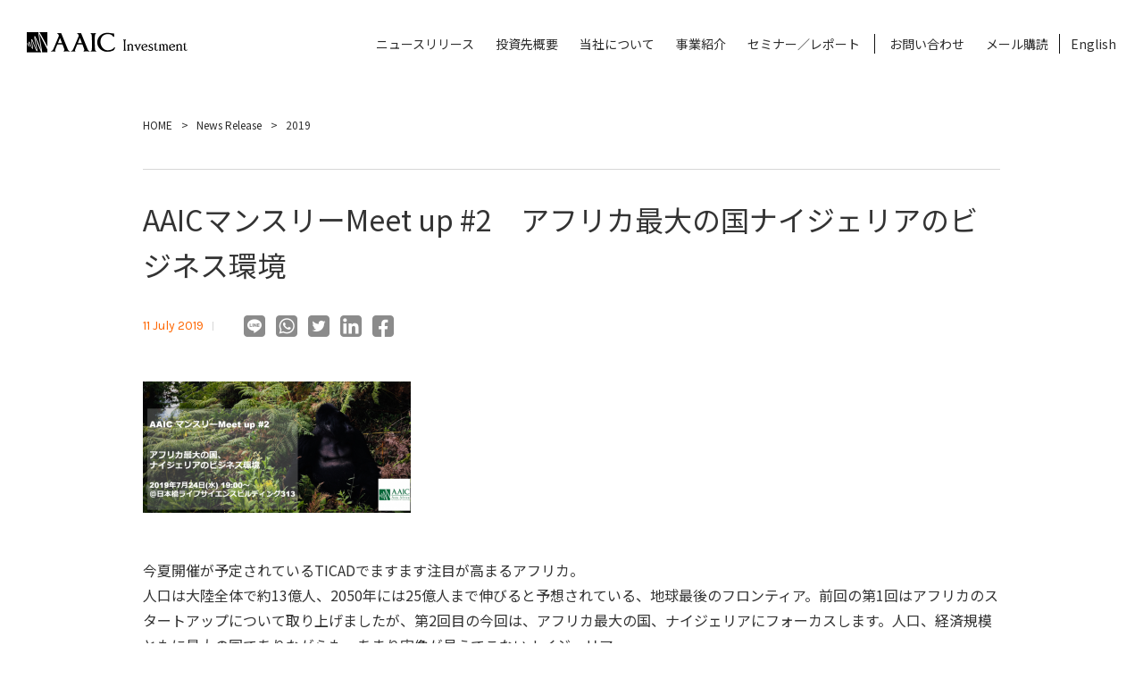

--- FILE ---
content_type: text/html; charset=UTF-8
request_url: https://aaicinvestment.com/ja/aaic%E3%83%9E%E3%83%B3%E3%82%B9%E3%83%AA%E3%83%BCmeet-up-2%E3%80%80%E3%82%A2%E3%83%95%E3%83%AA%E3%82%AB%E6%9C%80%E5%A4%A7%E3%81%AE%E5%9B%BD%E3%83%8A%E3%82%A4%E3%82%B8%E3%82%A7%E3%83%AA%E3%82%A2/
body_size: 10813
content:
<!DOCTYPE html>
<html lang="ja">
<head>
    
<!-- Global site tag (gtag.js) - Google Analytics -->
<script async src="https://www.googletagmanager.com/gtag/js?id=G-E2XQRFE7WZ"></script>
<script>
  window.dataLayer = window.dataLayer || [];
  function gtag(){dataLayer.push(arguments);}
  gtag('js', new Date());

  gtag('config', 'G-E2XQRFE7WZ');
</script>
    
<meta charset="utf-8">
<meta http-equiv="X-UA-Compatible" content="IE=edge">
<title>AAICマンスリーMeet up #2　アフリカ最大の国ナイジェリアのビジネス環境 - AAIC Investment</title>
<meta name="viewport" content="width=device-width,user-scalable=no,initial-scale=1,maximum-scale=1.0">
<meta name="format-detection" content="telephone=no">
<link rel="stylesheet" href="https://aaicinvestment.com/wp2/wp-content/themes/aaici/assets/css/common.css?ver_20260121193054" media="all">
<link rel="stylesheet" href="https://aaicinvestment.com/wp2/wp-content/themes/aaici/style.css?ver_20260121193054" media="all">
<link rel="shortcut icon" href="https://aaicinvestment.com/wp2/wp-content/themes/aaici/assets/img/common/favicon.ico">
<script> var ajaxurl = 'https://aaicinvestment.com/wp2/wp-admin/admin-ajax.php'; </script><meta name='robots' content='index, follow, max-image-preview:large, max-snippet:-1, max-video-preview:-1' />

	<!-- This site is optimized with the Yoast SEO plugin v26.2 - https://yoast.com/wordpress/plugins/seo/ -->
	<link rel="canonical" href="https://aaicinvestment.com/ja/aaicマンスリーmeet-up-2　アフリカ最大の国ナイジェリア/" />
	<meta property="og:locale" content="ja_JP" />
	<meta property="og:type" content="article" />
	<meta property="og:title" content="AAICマンスリーMeet up #2　アフリカ最大の国ナイジェリアのビジネス環境 - AAIC Investment" />
	<meta property="og:description" content="今夏開催が予定されているTICADでますます注目が高まるアフリカ。 人口は大陸全体で約13億人、2050年には25億人まで伸びると予想されている、地球最後のフロンティア。前回の第1回はアフリカのスタートアップについて取り [&hellip;]" />
	<meta property="og:url" content="https://aaicinvestment.com/ja/aaicマンスリーmeet-up-2　アフリカ最大の国ナイジェリア/" />
	<meta property="og:site_name" content="AAIC Investment" />
	<meta property="article:published_time" content="2019-07-11T03:48:02+00:00" />
	<meta property="article:modified_time" content="2022-09-15T02:36:15+00:00" />
	<meta name="author" content="admin_aaic" />
	<meta name="twitter:card" content="summary_large_image" />
	<meta name="twitter:label1" content="Written by" />
	<meta name="twitter:data1" content="admin_aaic" />
	<meta name="twitter:label2" content="Est. reading time" />
	<meta name="twitter:data2" content="1分" />
	<script type="application/ld+json" class="yoast-schema-graph">{"@context":"https://schema.org","@graph":[{"@type":"WebPage","@id":"https://aaicinvestment.com/ja/aaic%e3%83%9e%e3%83%b3%e3%82%b9%e3%83%aa%e3%83%bcmeet-up-2%e3%80%80%e3%82%a2%e3%83%95%e3%83%aa%e3%82%ab%e6%9c%80%e5%a4%a7%e3%81%ae%e5%9b%bd%e3%83%8a%e3%82%a4%e3%82%b8%e3%82%a7%e3%83%aa%e3%82%a2/","url":"https://aaicinvestment.com/ja/aaic%e3%83%9e%e3%83%b3%e3%82%b9%e3%83%aa%e3%83%bcmeet-up-2%e3%80%80%e3%82%a2%e3%83%95%e3%83%aa%e3%82%ab%e6%9c%80%e5%a4%a7%e3%81%ae%e5%9b%bd%e3%83%8a%e3%82%a4%e3%82%b8%e3%82%a7%e3%83%aa%e3%82%a2/","name":"AAICマンスリーMeet up #2　アフリカ最大の国ナイジェリアのビジネス環境 - AAIC Investment","isPartOf":{"@id":"https://aaicinvestment.com/ja/home-jp/#website"},"primaryImageOfPage":{"@id":"https://aaicinvestment.com/ja/aaic%e3%83%9e%e3%83%b3%e3%82%b9%e3%83%aa%e3%83%bcmeet-up-2%e3%80%80%e3%82%a2%e3%83%95%e3%83%aa%e3%82%ab%e6%9c%80%e5%a4%a7%e3%81%ae%e5%9b%bd%e3%83%8a%e3%82%a4%e3%82%b8%e3%82%a7%e3%83%aa%e3%82%a2/#primaryimage"},"image":{"@id":"https://aaicinvestment.com/ja/aaic%e3%83%9e%e3%83%b3%e3%82%b9%e3%83%aa%e3%83%bcmeet-up-2%e3%80%80%e3%82%a2%e3%83%95%e3%83%aa%e3%82%ab%e6%9c%80%e5%a4%a7%e3%81%ae%e5%9b%bd%e3%83%8a%e3%82%a4%e3%82%b8%e3%82%a7%e3%83%aa%e3%82%a2/#primaryimage"},"thumbnailUrl":"https://aaicinvestment.com/wp2/wp-content/uploads/2022/09/2-300x147-1.png","datePublished":"2019-07-11T03:48:02+00:00","dateModified":"2022-09-15T02:36:15+00:00","author":{"@id":"https://aaicinvestment.com/ja/home-jp/#/schema/person/0b45024d50f970ace7a128ff876ad758"},"breadcrumb":{"@id":"https://aaicinvestment.com/ja/aaic%e3%83%9e%e3%83%b3%e3%82%b9%e3%83%aa%e3%83%bcmeet-up-2%e3%80%80%e3%82%a2%e3%83%95%e3%83%aa%e3%82%ab%e6%9c%80%e5%a4%a7%e3%81%ae%e5%9b%bd%e3%83%8a%e3%82%a4%e3%82%b8%e3%82%a7%e3%83%aa%e3%82%a2/#breadcrumb"},"inLanguage":"ja","potentialAction":[{"@type":"ReadAction","target":["https://aaicinvestment.com/ja/aaic%e3%83%9e%e3%83%b3%e3%82%b9%e3%83%aa%e3%83%bcmeet-up-2%e3%80%80%e3%82%a2%e3%83%95%e3%83%aa%e3%82%ab%e6%9c%80%e5%a4%a7%e3%81%ae%e5%9b%bd%e3%83%8a%e3%82%a4%e3%82%b8%e3%82%a7%e3%83%aa%e3%82%a2/"]}]},{"@type":"ImageObject","inLanguage":"ja","@id":"https://aaicinvestment.com/ja/aaic%e3%83%9e%e3%83%b3%e3%82%b9%e3%83%aa%e3%83%bcmeet-up-2%e3%80%80%e3%82%a2%e3%83%95%e3%83%aa%e3%82%ab%e6%9c%80%e5%a4%a7%e3%81%ae%e5%9b%bd%e3%83%8a%e3%82%a4%e3%82%b8%e3%82%a7%e3%83%aa%e3%82%a2/#primaryimage","url":"https://aaicinvestment.com/wp2/wp-content/uploads/2022/09/2-300x147-1.png","contentUrl":"https://aaicinvestment.com/wp2/wp-content/uploads/2022/09/2-300x147-1.png"},{"@type":"BreadcrumbList","@id":"https://aaicinvestment.com/ja/aaic%e3%83%9e%e3%83%b3%e3%82%b9%e3%83%aa%e3%83%bcmeet-up-2%e3%80%80%e3%82%a2%e3%83%95%e3%83%aa%e3%82%ab%e6%9c%80%e5%a4%a7%e3%81%ae%e5%9b%bd%e3%83%8a%e3%82%a4%e3%82%b8%e3%82%a7%e3%83%aa%e3%82%a2/#breadcrumb","itemListElement":[{"@type":"ListItem","position":1,"name":"Home","item":"https://aaicinvestment.com/ja/home-jp/"},{"@type":"ListItem","position":2,"name":"AAICマンスリーMeet up #2　アフリカ最大の国ナイジェリアのビジネス環境"}]},{"@type":"WebSite","@id":"https://aaicinvestment.com/ja/home-jp/#website","url":"https://aaicinvestment.com/ja/home-jp/","name":"AAIC Investment","description":"","potentialAction":[{"@type":"SearchAction","target":{"@type":"EntryPoint","urlTemplate":"https://aaicinvestment.com/ja/home-jp/?s={search_term_string}"},"query-input":{"@type":"PropertyValueSpecification","valueRequired":true,"valueName":"search_term_string"}}],"inLanguage":"ja"},{"@type":"Person","@id":"https://aaicinvestment.com/ja/home-jp/#/schema/person/0b45024d50f970ace7a128ff876ad758","name":"admin_aaic","image":{"@type":"ImageObject","inLanguage":"ja","@id":"https://aaicinvestment.com/ja/home-jp/#/schema/person/image/","url":"https://secure.gravatar.com/avatar/5ddf7f7113c51013590a812ca6b850495d370c2e8a4077e2d9ec717c3b155ba5?s=96&d=mm&r=g","contentUrl":"https://secure.gravatar.com/avatar/5ddf7f7113c51013590a812ca6b850495d370c2e8a4077e2d9ec717c3b155ba5?s=96&d=mm&r=g","caption":"admin_aaic"},"sameAs":["https://aaicinvestment.com/wp2"],"url":"https://aaicinvestment.com/ja/author/admin_aaic/"}]}</script>
	<!-- / Yoast SEO plugin. -->


<link rel="alternate" title="oEmbed (JSON)" type="application/json+oembed" href="https://aaicinvestment.com/wp-json/oembed/1.0/embed?url=https%3A%2F%2Faaicinvestment.com%2Fja%2Faaic%25e3%2583%259e%25e3%2583%25b3%25e3%2582%25b9%25e3%2583%25aa%25e3%2583%25bcmeet-up-2%25e3%2580%2580%25e3%2582%25a2%25e3%2583%2595%25e3%2583%25aa%25e3%2582%25ab%25e6%259c%2580%25e5%25a4%25a7%25e3%2581%25ae%25e5%259b%25bd%25e3%2583%258a%25e3%2582%25a4%25e3%2582%25b8%25e3%2582%25a7%25e3%2583%25aa%25e3%2582%25a2%2F" />
<link rel="alternate" title="oEmbed (XML)" type="text/xml+oembed" href="https://aaicinvestment.com/wp-json/oembed/1.0/embed?url=https%3A%2F%2Faaicinvestment.com%2Fja%2Faaic%25e3%2583%259e%25e3%2583%25b3%25e3%2582%25b9%25e3%2583%25aa%25e3%2583%25bcmeet-up-2%25e3%2580%2580%25e3%2582%25a2%25e3%2583%2595%25e3%2583%25aa%25e3%2582%25ab%25e6%259c%2580%25e5%25a4%25a7%25e3%2581%25ae%25e5%259b%25bd%25e3%2583%258a%25e3%2582%25a4%25e3%2582%25b8%25e3%2582%25a7%25e3%2583%25aa%25e3%2582%25a2%2F&#038;format=xml" />
<style id='wp-img-auto-sizes-contain-inline-css' type='text/css'>
img:is([sizes=auto i],[sizes^="auto," i]){contain-intrinsic-size:3000px 1500px}
/*# sourceURL=wp-img-auto-sizes-contain-inline-css */
</style>
<style id='wp-emoji-styles-inline-css' type='text/css'>

	img.wp-smiley, img.emoji {
		display: inline !important;
		border: none !important;
		box-shadow: none !important;
		height: 1em !important;
		width: 1em !important;
		margin: 0 0.07em !important;
		vertical-align: -0.1em !important;
		background: none !important;
		padding: 0 !important;
	}
/*# sourceURL=wp-emoji-styles-inline-css */
</style>
<style id='wp-block-library-inline-css' type='text/css'>
:root{--wp-block-synced-color:#7a00df;--wp-block-synced-color--rgb:122,0,223;--wp-bound-block-color:var(--wp-block-synced-color);--wp-editor-canvas-background:#ddd;--wp-admin-theme-color:#007cba;--wp-admin-theme-color--rgb:0,124,186;--wp-admin-theme-color-darker-10:#006ba1;--wp-admin-theme-color-darker-10--rgb:0,107,160.5;--wp-admin-theme-color-darker-20:#005a87;--wp-admin-theme-color-darker-20--rgb:0,90,135;--wp-admin-border-width-focus:2px}@media (min-resolution:192dpi){:root{--wp-admin-border-width-focus:1.5px}}.wp-element-button{cursor:pointer}:root .has-very-light-gray-background-color{background-color:#eee}:root .has-very-dark-gray-background-color{background-color:#313131}:root .has-very-light-gray-color{color:#eee}:root .has-very-dark-gray-color{color:#313131}:root .has-vivid-green-cyan-to-vivid-cyan-blue-gradient-background{background:linear-gradient(135deg,#00d084,#0693e3)}:root .has-purple-crush-gradient-background{background:linear-gradient(135deg,#34e2e4,#4721fb 50%,#ab1dfe)}:root .has-hazy-dawn-gradient-background{background:linear-gradient(135deg,#faaca8,#dad0ec)}:root .has-subdued-olive-gradient-background{background:linear-gradient(135deg,#fafae1,#67a671)}:root .has-atomic-cream-gradient-background{background:linear-gradient(135deg,#fdd79a,#004a59)}:root .has-nightshade-gradient-background{background:linear-gradient(135deg,#330968,#31cdcf)}:root .has-midnight-gradient-background{background:linear-gradient(135deg,#020381,#2874fc)}:root{--wp--preset--font-size--normal:16px;--wp--preset--font-size--huge:42px}.has-regular-font-size{font-size:1em}.has-larger-font-size{font-size:2.625em}.has-normal-font-size{font-size:var(--wp--preset--font-size--normal)}.has-huge-font-size{font-size:var(--wp--preset--font-size--huge)}.has-text-align-center{text-align:center}.has-text-align-left{text-align:left}.has-text-align-right{text-align:right}.has-fit-text{white-space:nowrap!important}#end-resizable-editor-section{display:none}.aligncenter{clear:both}.items-justified-left{justify-content:flex-start}.items-justified-center{justify-content:center}.items-justified-right{justify-content:flex-end}.items-justified-space-between{justify-content:space-between}.screen-reader-text{border:0;clip-path:inset(50%);height:1px;margin:-1px;overflow:hidden;padding:0;position:absolute;width:1px;word-wrap:normal!important}.screen-reader-text:focus{background-color:#ddd;clip-path:none;color:#444;display:block;font-size:1em;height:auto;left:5px;line-height:normal;padding:15px 23px 14px;text-decoration:none;top:5px;width:auto;z-index:100000}html :where(.has-border-color){border-style:solid}html :where([style*=border-top-color]){border-top-style:solid}html :where([style*=border-right-color]){border-right-style:solid}html :where([style*=border-bottom-color]){border-bottom-style:solid}html :where([style*=border-left-color]){border-left-style:solid}html :where([style*=border-width]){border-style:solid}html :where([style*=border-top-width]){border-top-style:solid}html :where([style*=border-right-width]){border-right-style:solid}html :where([style*=border-bottom-width]){border-bottom-style:solid}html :where([style*=border-left-width]){border-left-style:solid}html :where(img[class*=wp-image-]){height:auto;max-width:100%}:where(figure){margin:0 0 1em}html :where(.is-position-sticky){--wp-admin--admin-bar--position-offset:var(--wp-admin--admin-bar--height,0px)}@media screen and (max-width:600px){html :where(.is-position-sticky){--wp-admin--admin-bar--position-offset:0px}}

/*# sourceURL=wp-block-library-inline-css */
</style><style id='global-styles-inline-css' type='text/css'>
:root{--wp--preset--aspect-ratio--square: 1;--wp--preset--aspect-ratio--4-3: 4/3;--wp--preset--aspect-ratio--3-4: 3/4;--wp--preset--aspect-ratio--3-2: 3/2;--wp--preset--aspect-ratio--2-3: 2/3;--wp--preset--aspect-ratio--16-9: 16/9;--wp--preset--aspect-ratio--9-16: 9/16;--wp--preset--color--black: #000000;--wp--preset--color--cyan-bluish-gray: #abb8c3;--wp--preset--color--white: #ffffff;--wp--preset--color--pale-pink: #f78da7;--wp--preset--color--vivid-red: #cf2e2e;--wp--preset--color--luminous-vivid-orange: #ff6900;--wp--preset--color--luminous-vivid-amber: #fcb900;--wp--preset--color--light-green-cyan: #7bdcb5;--wp--preset--color--vivid-green-cyan: #00d084;--wp--preset--color--pale-cyan-blue: #8ed1fc;--wp--preset--color--vivid-cyan-blue: #0693e3;--wp--preset--color--vivid-purple: #9b51e0;--wp--preset--gradient--vivid-cyan-blue-to-vivid-purple: linear-gradient(135deg,rgb(6,147,227) 0%,rgb(155,81,224) 100%);--wp--preset--gradient--light-green-cyan-to-vivid-green-cyan: linear-gradient(135deg,rgb(122,220,180) 0%,rgb(0,208,130) 100%);--wp--preset--gradient--luminous-vivid-amber-to-luminous-vivid-orange: linear-gradient(135deg,rgb(252,185,0) 0%,rgb(255,105,0) 100%);--wp--preset--gradient--luminous-vivid-orange-to-vivid-red: linear-gradient(135deg,rgb(255,105,0) 0%,rgb(207,46,46) 100%);--wp--preset--gradient--very-light-gray-to-cyan-bluish-gray: linear-gradient(135deg,rgb(238,238,238) 0%,rgb(169,184,195) 100%);--wp--preset--gradient--cool-to-warm-spectrum: linear-gradient(135deg,rgb(74,234,220) 0%,rgb(151,120,209) 20%,rgb(207,42,186) 40%,rgb(238,44,130) 60%,rgb(251,105,98) 80%,rgb(254,248,76) 100%);--wp--preset--gradient--blush-light-purple: linear-gradient(135deg,rgb(255,206,236) 0%,rgb(152,150,240) 100%);--wp--preset--gradient--blush-bordeaux: linear-gradient(135deg,rgb(254,205,165) 0%,rgb(254,45,45) 50%,rgb(107,0,62) 100%);--wp--preset--gradient--luminous-dusk: linear-gradient(135deg,rgb(255,203,112) 0%,rgb(199,81,192) 50%,rgb(65,88,208) 100%);--wp--preset--gradient--pale-ocean: linear-gradient(135deg,rgb(255,245,203) 0%,rgb(182,227,212) 50%,rgb(51,167,181) 100%);--wp--preset--gradient--electric-grass: linear-gradient(135deg,rgb(202,248,128) 0%,rgb(113,206,126) 100%);--wp--preset--gradient--midnight: linear-gradient(135deg,rgb(2,3,129) 0%,rgb(40,116,252) 100%);--wp--preset--font-size--small: 13px;--wp--preset--font-size--medium: 20px;--wp--preset--font-size--large: 36px;--wp--preset--font-size--x-large: 42px;--wp--preset--spacing--20: 0.44rem;--wp--preset--spacing--30: 0.67rem;--wp--preset--spacing--40: 1rem;--wp--preset--spacing--50: 1.5rem;--wp--preset--spacing--60: 2.25rem;--wp--preset--spacing--70: 3.38rem;--wp--preset--spacing--80: 5.06rem;--wp--preset--shadow--natural: 6px 6px 9px rgba(0, 0, 0, 0.2);--wp--preset--shadow--deep: 12px 12px 50px rgba(0, 0, 0, 0.4);--wp--preset--shadow--sharp: 6px 6px 0px rgba(0, 0, 0, 0.2);--wp--preset--shadow--outlined: 6px 6px 0px -3px rgb(255, 255, 255), 6px 6px rgb(0, 0, 0);--wp--preset--shadow--crisp: 6px 6px 0px rgb(0, 0, 0);}:where(.is-layout-flex){gap: 0.5em;}:where(.is-layout-grid){gap: 0.5em;}body .is-layout-flex{display: flex;}.is-layout-flex{flex-wrap: wrap;align-items: center;}.is-layout-flex > :is(*, div){margin: 0;}body .is-layout-grid{display: grid;}.is-layout-grid > :is(*, div){margin: 0;}:where(.wp-block-columns.is-layout-flex){gap: 2em;}:where(.wp-block-columns.is-layout-grid){gap: 2em;}:where(.wp-block-post-template.is-layout-flex){gap: 1.25em;}:where(.wp-block-post-template.is-layout-grid){gap: 1.25em;}.has-black-color{color: var(--wp--preset--color--black) !important;}.has-cyan-bluish-gray-color{color: var(--wp--preset--color--cyan-bluish-gray) !important;}.has-white-color{color: var(--wp--preset--color--white) !important;}.has-pale-pink-color{color: var(--wp--preset--color--pale-pink) !important;}.has-vivid-red-color{color: var(--wp--preset--color--vivid-red) !important;}.has-luminous-vivid-orange-color{color: var(--wp--preset--color--luminous-vivid-orange) !important;}.has-luminous-vivid-amber-color{color: var(--wp--preset--color--luminous-vivid-amber) !important;}.has-light-green-cyan-color{color: var(--wp--preset--color--light-green-cyan) !important;}.has-vivid-green-cyan-color{color: var(--wp--preset--color--vivid-green-cyan) !important;}.has-pale-cyan-blue-color{color: var(--wp--preset--color--pale-cyan-blue) !important;}.has-vivid-cyan-blue-color{color: var(--wp--preset--color--vivid-cyan-blue) !important;}.has-vivid-purple-color{color: var(--wp--preset--color--vivid-purple) !important;}.has-black-background-color{background-color: var(--wp--preset--color--black) !important;}.has-cyan-bluish-gray-background-color{background-color: var(--wp--preset--color--cyan-bluish-gray) !important;}.has-white-background-color{background-color: var(--wp--preset--color--white) !important;}.has-pale-pink-background-color{background-color: var(--wp--preset--color--pale-pink) !important;}.has-vivid-red-background-color{background-color: var(--wp--preset--color--vivid-red) !important;}.has-luminous-vivid-orange-background-color{background-color: var(--wp--preset--color--luminous-vivid-orange) !important;}.has-luminous-vivid-amber-background-color{background-color: var(--wp--preset--color--luminous-vivid-amber) !important;}.has-light-green-cyan-background-color{background-color: var(--wp--preset--color--light-green-cyan) !important;}.has-vivid-green-cyan-background-color{background-color: var(--wp--preset--color--vivid-green-cyan) !important;}.has-pale-cyan-blue-background-color{background-color: var(--wp--preset--color--pale-cyan-blue) !important;}.has-vivid-cyan-blue-background-color{background-color: var(--wp--preset--color--vivid-cyan-blue) !important;}.has-vivid-purple-background-color{background-color: var(--wp--preset--color--vivid-purple) !important;}.has-black-border-color{border-color: var(--wp--preset--color--black) !important;}.has-cyan-bluish-gray-border-color{border-color: var(--wp--preset--color--cyan-bluish-gray) !important;}.has-white-border-color{border-color: var(--wp--preset--color--white) !important;}.has-pale-pink-border-color{border-color: var(--wp--preset--color--pale-pink) !important;}.has-vivid-red-border-color{border-color: var(--wp--preset--color--vivid-red) !important;}.has-luminous-vivid-orange-border-color{border-color: var(--wp--preset--color--luminous-vivid-orange) !important;}.has-luminous-vivid-amber-border-color{border-color: var(--wp--preset--color--luminous-vivid-amber) !important;}.has-light-green-cyan-border-color{border-color: var(--wp--preset--color--light-green-cyan) !important;}.has-vivid-green-cyan-border-color{border-color: var(--wp--preset--color--vivid-green-cyan) !important;}.has-pale-cyan-blue-border-color{border-color: var(--wp--preset--color--pale-cyan-blue) !important;}.has-vivid-cyan-blue-border-color{border-color: var(--wp--preset--color--vivid-cyan-blue) !important;}.has-vivid-purple-border-color{border-color: var(--wp--preset--color--vivid-purple) !important;}.has-vivid-cyan-blue-to-vivid-purple-gradient-background{background: var(--wp--preset--gradient--vivid-cyan-blue-to-vivid-purple) !important;}.has-light-green-cyan-to-vivid-green-cyan-gradient-background{background: var(--wp--preset--gradient--light-green-cyan-to-vivid-green-cyan) !important;}.has-luminous-vivid-amber-to-luminous-vivid-orange-gradient-background{background: var(--wp--preset--gradient--luminous-vivid-amber-to-luminous-vivid-orange) !important;}.has-luminous-vivid-orange-to-vivid-red-gradient-background{background: var(--wp--preset--gradient--luminous-vivid-orange-to-vivid-red) !important;}.has-very-light-gray-to-cyan-bluish-gray-gradient-background{background: var(--wp--preset--gradient--very-light-gray-to-cyan-bluish-gray) !important;}.has-cool-to-warm-spectrum-gradient-background{background: var(--wp--preset--gradient--cool-to-warm-spectrum) !important;}.has-blush-light-purple-gradient-background{background: var(--wp--preset--gradient--blush-light-purple) !important;}.has-blush-bordeaux-gradient-background{background: var(--wp--preset--gradient--blush-bordeaux) !important;}.has-luminous-dusk-gradient-background{background: var(--wp--preset--gradient--luminous-dusk) !important;}.has-pale-ocean-gradient-background{background: var(--wp--preset--gradient--pale-ocean) !important;}.has-electric-grass-gradient-background{background: var(--wp--preset--gradient--electric-grass) !important;}.has-midnight-gradient-background{background: var(--wp--preset--gradient--midnight) !important;}.has-small-font-size{font-size: var(--wp--preset--font-size--small) !important;}.has-medium-font-size{font-size: var(--wp--preset--font-size--medium) !important;}.has-large-font-size{font-size: var(--wp--preset--font-size--large) !important;}.has-x-large-font-size{font-size: var(--wp--preset--font-size--x-large) !important;}
/*# sourceURL=global-styles-inline-css */
</style>

<style id='classic-theme-styles-inline-css' type='text/css'>
/*! This file is auto-generated */
.wp-block-button__link{color:#fff;background-color:#32373c;border-radius:9999px;box-shadow:none;text-decoration:none;padding:calc(.667em + 2px) calc(1.333em + 2px);font-size:1.125em}.wp-block-file__button{background:#32373c;color:#fff;text-decoration:none}
/*# sourceURL=/wp-includes/css/classic-themes.min.css */
</style>
<link rel='stylesheet' id='contact-form-7-css' href='https://aaicinvestment.com/wp2/wp-content/plugins/contact-form-7/includes/css/styles.css?ver=6.1.2' type='text/css' media='all' />
<link rel='stylesheet' id='sps_front_css-css' href='https://aaicinvestment.com/wp2/wp-content/plugins/sync-post-with-other-site/assets/css/sps_front_style.css?rand=493&#038;ver=1.9.1' type='text/css' media='all' />
<script type="text/javascript" src="https://aaicinvestment.com/wp2/wp-includes/js/jquery/jquery.min.js?ver=3.7.1" id="jquery-core-js"></script>
<script type="text/javascript" src="https://aaicinvestment.com/wp2/wp-includes/js/jquery/jquery-migrate.min.js?ver=3.4.1" id="jquery-migrate-js"></script>
<link rel="https://api.w.org/" href="https://aaicinvestment.com/wp-json/" /><link rel="alternate" title="JSON" type="application/json" href="https://aaicinvestment.com/wp-json/wp/v2/posts/1733" /><link rel="EditURI" type="application/rsd+xml" title="RSD" href="https://aaicinvestment.com/wp2/xmlrpc.php?rsd" />
<meta name="generator" content="WordPress 6.9" />
<link rel='shortlink' href='https://aaicinvestment.com/?p=1733' />
</head>

<body class="ja_body">

<header class="header">
    <div class="inner">
        <h1 class="logo"><a href="https://aaicinvestment.com/ja/home-jp/"><img src="https://aaicinvestment.com/wp2/wp-content/themes/aaici/assets/img/common/logo.png" alt="AAIC Investment" /></a></h1>
        <nav class="g_nav pc">
            <ul>
            <li id="menu-item-263" class="menu-item menu-item-type-post_type menu-item-object-page menu-item-263"><a href="https://aaicinvestment.com/ja/home-jp/news-release/">ニュースリリース</a></li>
<li id="menu-item-264" class="menu-item menu-item-type-post_type menu-item-object-page menu-item-264"><a href="https://aaicinvestment.com/ja/new-investments/">投資先概要</a></li>
<li id="menu-item-265" class="menu-item menu-item-type-post_type menu-item-object-page menu-item-265"><a href="https://aaicinvestment.com/ja/home-jp/about/">当社について</a></li>
<li id="menu-item-266" class="menu-item menu-item-type-post_type menu-item-object-page menu-item-266"><a href="https://aaicinvestment.com/what-we-do-2/">事業紹介</a></li>
<li id="menu-item-365" class="menu-item menu-item-type-post_type menu-item-object-page menu-item-365"><a href="https://aaicinvestment.com/ja/home-jp/redirect/">セミナー／レポート</a></li>
<li id="menu-item-267" class="border menu-item menu-item-type-post_type menu-item-object-page menu-item-267"><a href="https://aaicinvestment.com/ja/home-jp/contact-jp/">お問い合わせ</a></li>
<li id="menu-item-280" class="menu-item menu-item-type-custom menu-item-object-custom menu-item-280"><a href="#footer">メール購読</a></li>
                	<li class="lang-item lang-item-35 lang-item-en no-translation lang-item-first"><a  lang="en-US" hreflang="en-US" href="https://aaicinvestment.com/">English</a></li>
            </ul>
        </nav>
    </div>
    <div class="header_nav sp">
        <input id="header_menu_trigger" type="checkbox">
        <label for="header_menu_trigger">
            <div class="header_menu_ico">
                <div></div>
                <div></div>
                <div></div>
            </div>
        </label>
        <div id="header_menu">
            <nav class="g_nav">
                <ul>
                <li class="menu-item menu-item-type-post_type menu-item-object-page menu-item-263"><a href="https://aaicinvestment.com/ja/home-jp/news-release/">ニュースリリース</a></li>
<li class="menu-item menu-item-type-post_type menu-item-object-page menu-item-264"><a href="https://aaicinvestment.com/ja/new-investments/">投資先概要</a></li>
<li class="menu-item menu-item-type-post_type menu-item-object-page menu-item-265"><a href="https://aaicinvestment.com/ja/home-jp/about/">当社について</a></li>
<li class="menu-item menu-item-type-post_type menu-item-object-page menu-item-266"><a href="https://aaicinvestment.com/what-we-do-2/">事業紹介</a></li>
<li class="menu-item menu-item-type-post_type menu-item-object-page menu-item-365"><a href="https://aaicinvestment.com/ja/home-jp/redirect/">セミナー／レポート</a></li>
<li class="border menu-item menu-item-type-post_type menu-item-object-page menu-item-267"><a href="https://aaicinvestment.com/ja/home-jp/contact-jp/">お問い合わせ</a></li>
<li class="menu-item menu-item-type-custom menu-item-object-custom menu-item-280"><a href="#footer">メール購読</a></li>
                    <li class="submenu karla">
                        <a href="/">English</a><a href="/ja/home-jp/privacy/">Privacy Policy</a>                    </li>
                </ul>
            </nav>
            <div class="relation_company">
                <ul>
                                                <li class="aaic"><a href="https://www.aa-ic.com/" target="_blank" rel="nofollow"><img src="https://aaicinvestment.com/wp2/wp-content/uploads/2022/08/logo_aaic.png" alt="AAIC" /></a></li>
                                                        <li class="global_angle"><a href="https://global-angle.com" target="_blank" rel="nofollow"><img src="https://aaicinvestment.com/wp2/wp-content/uploads/2022/08/logo_global_angle.png" alt="GLOBAL ANGLE" /></a></li>
                                                        <li class="osti"><a href="https://www.ostiglobal.com" target="_blank" rel="nofollow"><img src="https://aaicinvestment.com/wp2/wp-content/uploads/2022/08/logo_osti.png" alt="OSTI" /></a></li>
                                                        <li class="rwanda_nut"><a href="https://www.rwandanuts.com/" target="_blank" rel="nofollow"><img src="https://aaicinvestment.com/wp2/wp-content/uploads/2022/08/logo_rwanda_nut.png" alt="Rwanda Nut" /></a></li>
                                                        <li class="anza"><a href="https://anza-africa.com" target="_blank" rel="nofollow"><img src="https://aaicinvestment.com/wp2/wp-content/uploads/2022/08/logo_anza.png" alt="ANZA" /></a></li>
                                            </ul>
            </div>
        </div>
    </div>
    <div class="hide_bar">
        <ul>
                                    <li class="aaic"><a href="https://www.aa-ic.com/" target="_blank" rel="nofollow"><img src="https://aaicinvestment.com/wp2/wp-content/uploads/2022/08/logo_aaic.png" alt="AAIC" /></a></li>
                                    <li class="global_angle"><a href="https://global-angle.com" target="_blank" rel="nofollow"><img src="https://aaicinvestment.com/wp2/wp-content/uploads/2022/08/logo_global_angle.png" alt="GLOBAL ANGLE" /></a></li>
                                    <li class="osti"><a href="https://www.ostiglobal.com" target="_blank" rel="nofollow"><img src="https://aaicinvestment.com/wp2/wp-content/uploads/2022/08/logo_osti.png" alt="OSTI" /></a></li>
                                    <li class="rwanda_nut"><a href="https://www.rwandanuts.com/" target="_blank" rel="nofollow"><img src="https://aaicinvestment.com/wp2/wp-content/uploads/2022/08/logo_rwanda_nut.png" alt="Rwanda Nut" /></a></li>
                                    <li class="anza"><a href="https://anza-africa.com" target="_blank" rel="nofollow"><img src="https://aaicinvestment.com/wp2/wp-content/uploads/2022/08/logo_anza.png" alt="ANZA" /></a></li>
                </ul>
    </div>
</header><!-- ./ header --><link rel="stylesheet" href="https://aaicinvestment.com/wp2/wp-content/themes/aaici/assets/css/single.css?ver_20260121193054" media="all">

<!-- wrapper -->
<div class="wrapper single">
    
    <div class="breadcrumb">
        <ol itemscope itemtype="http://schema.org/BreadcrumbList">
            <li itemprop="itemListElement" itemscope
                  itemtype="http://schema.org/ListItem">
                <a itemprop="item" href="https://aaicinvestment.com/ja/home-jp/"><span itemprop="name">HOME</span></a>
                <meta itemprop="position" content="1" />
            </li>
            <li itemprop="itemListElement" itemscope
                  itemtype="http://schema.org/ListItem">
                <a itemprop="item" href="https://aaicinvestment.com/wp2/ja/ニュースリリース/"><span itemprop="name">News Release</span></a>
                <meta itemprop="position" content="2" />
            </li>
            <li itemprop="itemListElement" itemscope
                  itemtype="http://schema.org/ListItem">
                <strong><span itemprop="name">2019</span></strong>
                <meta itemprop="position" content="3" />
            </li>
        </ol>
    </div>
    
    <div class="container">
        
        <h1 class="article_ttl">AAICマンスリーMeet up #2　アフリカ最大の国ナイジェリアのビジネス環境</h1>
        <div class="article_meta_wrap">
            <div class="article_meta">
                <div class="date karla">11 July 2019</div>
                <div class="category"></div>
            </div>
            <div class="share">
                <ul>
                    <li><a href="https://social-plugins.line.me/lineit/share?url=https://aaicinvestment.com/ja/aaic%e3%83%9e%e3%83%b3%e3%82%b9%e3%83%aa%e3%83%bcmeet-up-2%e3%80%80%e3%82%a2%e3%83%95%e3%83%aa%e3%82%ab%e6%9c%80%e5%a4%a7%e3%81%ae%e5%9b%bd%e3%83%8a%e3%82%a4%e3%82%b8%e3%82%a7%e3%83%aa%e3%82%a2/"><img src="https://aaicinvestment.com/wp2/wp-content/themes/aaici/assets/img/single/ico_line.png" alt="LINE" /></a></li>
                    <li><a href="whatsapp://send?text=Thttps://aaicinvestment.com/ja/aaic%e3%83%9e%e3%83%b3%e3%82%b9%e3%83%aa%e3%83%bcmeet-up-2%e3%80%80%e3%82%a2%e3%83%95%e3%83%aa%e3%82%ab%e6%9c%80%e5%a4%a7%e3%81%ae%e5%9b%bd%e3%83%8a%e3%82%a4%e3%82%b8%e3%82%a7%e3%83%aa%e3%82%a2/" data-action="share/whatsapp/share"><img src="https://aaicinvestment.com/wp2/wp-content/themes/aaici/assets/img/single/ico_whatsapp.png" alt="Whats app" /></a></li>
                    <li><a href="https://twitter.com/share?text=AAICマンスリーMeet up #2　アフリカ最大の国ナイジェリアのビジネス環境&url=https://aaicinvestment.com/ja/aaic%e3%83%9e%e3%83%b3%e3%82%b9%e3%83%aa%e3%83%bcmeet-up-2%e3%80%80%e3%82%a2%e3%83%95%e3%83%aa%e3%82%ab%e6%9c%80%e5%a4%a7%e3%81%ae%e5%9b%bd%e3%83%8a%e3%82%a4%e3%82%b8%e3%82%a7%e3%83%aa%e3%82%a2/"><img src="https://aaicinvestment.com/wp2/wp-content/themes/aaici/assets/img/single/ico_tw.png" alt="Twitter" /></a></li>
                    <li><a href="https://www.linkedin.com/shareArticle?mini=true&url=https://aaicinvestment.com/ja/aaic%e3%83%9e%e3%83%b3%e3%82%b9%e3%83%aa%e3%83%bcmeet-up-2%e3%80%80%e3%82%a2%e3%83%95%e3%83%aa%e3%82%ab%e6%9c%80%e5%a4%a7%e3%81%ae%e5%9b%bd%e3%83%8a%e3%82%a4%e3%82%b8%e3%82%a7%e3%83%aa%e3%82%a2/&title=AAICマンスリーMeet up #2　アフリカ最大の国ナイジェリアのビジネス環境"><img src="https://aaicinvestment.com/wp2/wp-content/themes/aaici/assets/img/single/ico_in.png" alt="Linkedin" /></a></li>
                    <li><a href="https://www.facebook.com/sharer/sharer.php?u=https://aaicinvestment.com/ja/aaic%e3%83%9e%e3%83%b3%e3%82%b9%e3%83%aa%e3%83%bcmeet-up-2%e3%80%80%e3%82%a2%e3%83%95%e3%83%aa%e3%82%ab%e6%9c%80%e5%a4%a7%e3%81%ae%e5%9b%bd%e3%83%8a%e3%82%a4%e3%82%b8%e3%82%a7%e3%83%aa%e3%82%a2/"><img src="https://aaicinvestment.com/wp2/wp-content/themes/aaici/assets/img/single/ico_fb.png" alt="Facebook" /></a></li>
                </ul>
            </div>
        </div>
        
        <article class="article_body js_onscreen fade_up">
            <p><img decoding="async" class="alignnone size-medium wp-image-1125" src="https://aaicinvestment.com/wp2/wp-content/uploads/2022/09/2-300x147-1.png" alt="" width="300" height="147" /></p>
<p>今夏開催が予定されているTICADでますます注目が高まるアフリカ。<br />
人口は大陸全体で約13億人、2050年には25億人まで伸びると予想されている、地球最後のフロンティア。前回の第1回はアフリカのスタートアップについて取り上げましたが、第2回目の今回は、アフリカ最大の国、ナイジェリアにフォーカスします。人口、経済規模ともに最大の国でありながらも、あまり実像が見えてこないナイジェリア。<br />
改めてこの国の「今」を切り取り、ビジネス環境としてのナイジェリアを参加者のみなさまと考えていきたいと思います。</p>
<p>◆◆イベント概要◆◆</p>
<p>日時：2019年７月24日（木）19:00～ (18:45受付開始)</p>
<p>場所：日本橋ライフサイエンスビルディング　会議室313</p>
<p>定員：25名</p>
<p>参加費：1,000円 (Peatixにて事前にお支払いいただきます。)</p>
<p>主催：AAIC Japan</p>
<p>詳細：<a href="https://aaicevent2-nigeria.peatix.com/?lang=ja">https://aaicevent2-nigeria.peatix.com/?lang=ja</a></p>
        </article>
        
        <div class="single_pagenation js_onscreen fade_up">
            <ul>
                <li class="prev">
                                        <a href="https://aaicinvestment.com/ja/aaic%e3%83%9e%e3%83%b3%e3%82%b9%e3%83%aa%e3%83%bcmeet-up-1%e3%80%8090%e5%88%86%e3%81%a7%e7%b4%b9%e4%bb%8b%ef%bc%81%e6%b3%a8%e7%9b%ae%e3%82%a2%e3%83%95%e3%83%aa%e3%82%ab%e3%82%b9%e3%82%bf%e3%83%bc/">
                            <div class="label karla">PREVIOUS</div>
                            <div class="ttl">AAICマンスリーMeet up #1　90分で紹介！注目アフリカスタートアップ10++</div>
                        </a>
                                </li>
                <li class="next">
                                        <a href="https://aaicinvestment.com/ja/%e5%bc%8a%e7%a4%be%e3%82%b1%e3%83%8b%e3%82%a2%e6%b3%95%e4%ba%ba%e4%bb%a3%e8%a1%a8%e3%82%92%e5%8b%99%e3%82%81%e3%82%8b%e7%9f%b3%e7%94%b0%e3%81%8c%e3%80%81jetro%e3%82%88%e3%82%8a%e5%8f%96%e6%9d%90-2/">
                            <div class="label karla">NEXT</div>
                            <div class="ttl">弊社ケニア法人代表を務める石田が、JETROより取材を受けました</div>
                        </a>
                                </li>
            </ul>
        </div>
        
    </div>
    
</div><!-- ./ wrapper -->

<footer id="footer" class="footer">
    <div class="inner">
        <div class="logo pc"><a href="https://aaicinvestment.com/ja/home-jp"><img src="https://aaicinvestment.com/wp2/wp-content/themes/aaici/assets/img/common/logo.png" alt="AAIC Investment" /></a></div>
        <nav class="f_nav pc">
            <ul>
            <li class="menu-item menu-item-type-post_type menu-item-object-page menu-item-263"><a href="https://aaicinvestment.com/ja/home-jp/news-release/">ニュースリリース</a></li>
<li class="menu-item menu-item-type-post_type menu-item-object-page menu-item-264"><a href="https://aaicinvestment.com/ja/new-investments/">投資先概要</a></li>
<li class="menu-item menu-item-type-post_type menu-item-object-page menu-item-265"><a href="https://aaicinvestment.com/ja/home-jp/about/">当社について</a></li>
<li class="menu-item menu-item-type-post_type menu-item-object-page menu-item-266"><a href="https://aaicinvestment.com/what-we-do-2/">事業紹介</a></li>
<li class="menu-item menu-item-type-post_type menu-item-object-page menu-item-365"><a href="https://aaicinvestment.com/ja/home-jp/redirect/">セミナー／レポート</a></li>
<li class="border menu-item menu-item-type-post_type menu-item-object-page menu-item-267"><a href="https://aaicinvestment.com/ja/home-jp/contact-jp/">お問い合わせ</a></li>
<li class="menu-item menu-item-type-custom menu-item-object-custom menu-item-280"><a href="#footer">メール購読</a></li>
            </ul>
        </nav>
        <div class="footer_sns pc">
            <ul>
                <li><a href="https://twitter.com/AaicInvestment" target="_blank" rel="nofollow"><img src="https://aaicinvestment.com/wp2/wp-content/themes/aaici/assets/img/common/footer_tw.png" alt="twitter"></a></li>
                <li><a href="https://www.linkedin.com/company/asiaafricainvestment&consulting/" target="_blank" rel="nofollow"><img src="https://aaicinvestment.com/wp2/wp-content/themes/aaici/assets/img/common/footer_in.png" alt="linkedin"></a></li>
            </ul>
        </div>
        <div class="footer_link pc karla">
            <ul>
            	<li class="lang-item lang-item-35 lang-item-en no-translation lang-item-first"><a  lang="en-US" hreflang="en-US" href="https://aaicinvestment.com/">English</a></li>
                <li><a href="https://aaicinvestment.com/ja/home-jp/privacy/">Privacy Policy</a></li>
            </ul>
        </div>
        <div class="mail_magazine">
            <p>アフリカやアジアの最新ビジネス情報をお届けします </p>
            
<div class="wpcf7 no-js" id="wpcf7-f352-o1" lang="en-US" dir="ltr" data-wpcf7-id="352">
<div class="screen-reader-response"><p role="status" aria-live="polite" aria-atomic="true"></p> <ul></ul></div>
<form action="/ja/aaic%E3%83%9E%E3%83%B3%E3%82%B9%E3%83%AA%E3%83%BCmeet-up-2%E3%80%80%E3%82%A2%E3%83%95%E3%83%AA%E3%82%AB%E6%9C%80%E5%A4%A7%E3%81%AE%E5%9B%BD%E3%83%8A%E3%82%A4%E3%82%B8%E3%82%A7%E3%83%AA%E3%82%A2/#wpcf7-f352-o1" method="post" class="wpcf7-form init" aria-label="Contact form" novalidate="novalidate" data-status="init">
<fieldset class="hidden-fields-container"><input type="hidden" name="_wpcf7" value="352" /><input type="hidden" name="_wpcf7_version" value="6.1.2" /><input type="hidden" name="_wpcf7_locale" value="en_US" /><input type="hidden" name="_wpcf7_unit_tag" value="wpcf7-f352-o1" /><input type="hidden" name="_wpcf7_container_post" value="0" /><input type="hidden" name="_wpcf7_posted_data_hash" value="" /><input type="hidden" name="_wpcf7_recaptcha_response" value="" />
</fieldset>
<div class="form_section karla">
	<p><span class="wpcf7-form-control-wrap" data-name="your-email"><input size="40" maxlength="400" class="wpcf7-form-control wpcf7-email wpcf7-validates-as-required wpcf7-text wpcf7-validates-as-email" aria-required="true" aria-invalid="false" placeholder="Email Address" value="" type="email" name="your-email" /></span><input class="wpcf7-form-control wpcf7-submit has-spinner" type="submit" value="Subscribe" />
	</p>
</div><div class="wpcf7-response-output" aria-hidden="true"></div>
</form>
</div>
        </div>        <div class="copyright karla">Copyright © AAIC Holdings Pte, Ltd. </div>
    </div>
</footer><!-- ./ footer -->

<script src="https://ajax.googleapis.com/ajax/libs/jquery/2.2.4/jquery.min.js"></script>
<script src="https://aaicinvestment.com/wp2/wp-content/themes/aaici/assets/js/gsap.min.js"></script>
<script src="https://aaicinvestment.com/wp2/wp-content/themes/aaici/assets/js/plugin.js"></script>
<script src="https://aaicinvestment.com/wp2/wp-content/themes/aaici/assets/remodal/remodal.min.js"></script>
<script src="https://aaicinvestment.com/wp2/wp-content/themes/aaici/assets/js/common.js"></script>
    
<script type="speculationrules">
{"prefetch":[{"source":"document","where":{"and":[{"href_matches":"/*"},{"not":{"href_matches":["/wp2/wp-*.php","/wp2/wp-admin/*","/wp2/wp-content/uploads/*","/wp2/wp-content/*","/wp2/wp-content/plugins/*","/wp2/wp-content/themes/aaici/*","/*\\?(.+)"]}},{"not":{"selector_matches":"a[rel~=\"nofollow\"]"}},{"not":{"selector_matches":".no-prefetch, .no-prefetch a"}}]},"eagerness":"conservative"}]}
</script>
<script type="text/javascript" src="https://aaicinvestment.com/wp2/wp-includes/js/dist/hooks.min.js?ver=dd5603f07f9220ed27f1" id="wp-hooks-js"></script>
<script type="text/javascript" src="https://aaicinvestment.com/wp2/wp-includes/js/dist/i18n.min.js?ver=c26c3dc7bed366793375" id="wp-i18n-js"></script>
<script type="text/javascript" id="wp-i18n-js-after">
/* <![CDATA[ */
wp.i18n.setLocaleData( { 'text direction\u0004ltr': [ 'ltr' ] } );
//# sourceURL=wp-i18n-js-after
/* ]]> */
</script>
<script type="text/javascript" src="https://aaicinvestment.com/wp2/wp-content/plugins/contact-form-7/includes/swv/js/index.js?ver=6.1.2" id="swv-js"></script>
<script type="text/javascript" id="contact-form-7-js-translations">
/* <![CDATA[ */
( function( domain, translations ) {
	var localeData = translations.locale_data[ domain ] || translations.locale_data.messages;
	localeData[""].domain = domain;
	wp.i18n.setLocaleData( localeData, domain );
} )( "contact-form-7", {"translation-revision-date":"2025-09-30 07:44:19+0000","generator":"GlotPress\/4.0.1","domain":"messages","locale_data":{"messages":{"":{"domain":"messages","plural-forms":"nplurals=1; plural=0;","lang":"ja_JP"},"This contact form is placed in the wrong place.":["\u3053\u306e\u30b3\u30f3\u30bf\u30af\u30c8\u30d5\u30a9\u30fc\u30e0\u306f\u9593\u9055\u3063\u305f\u4f4d\u7f6e\u306b\u7f6e\u304b\u308c\u3066\u3044\u307e\u3059\u3002"],"Error:":["\u30a8\u30e9\u30fc:"]}},"comment":{"reference":"includes\/js\/index.js"}} );
//# sourceURL=contact-form-7-js-translations
/* ]]> */
</script>
<script type="text/javascript" id="contact-form-7-js-before">
/* <![CDATA[ */
var wpcf7 = {
    "api": {
        "root": "https:\/\/aaicinvestment.com\/wp-json\/",
        "namespace": "contact-form-7\/v1"
    }
};
//# sourceURL=contact-form-7-js-before
/* ]]> */
</script>
<script type="text/javascript" src="https://aaicinvestment.com/wp2/wp-content/plugins/contact-form-7/includes/js/index.js?ver=6.1.2" id="contact-form-7-js"></script>
<script type="text/javascript" src="https://aaicinvestment.com/wp2/wp-content/plugins/sync-post-with-other-site/assets/js/sps_front_js.js?rand=779&amp;ver=1.9.1" id="sps_front_js-js"></script>
<script type="text/javascript" src="https://www.google.com/recaptcha/api.js?render=6LethashAAAAAEtswFcTk7e-9KTKa14oCHEc2wSy&amp;ver=3.0" id="google-recaptcha-js"></script>
<script type="text/javascript" src="https://aaicinvestment.com/wp2/wp-includes/js/dist/vendor/wp-polyfill.min.js?ver=3.15.0" id="wp-polyfill-js"></script>
<script type="text/javascript" id="wpcf7-recaptcha-js-before">
/* <![CDATA[ */
var wpcf7_recaptcha = {
    "sitekey": "6LethashAAAAAEtswFcTk7e-9KTKa14oCHEc2wSy",
    "actions": {
        "homepage": "homepage",
        "contactform": "contactform"
    }
};
//# sourceURL=wpcf7-recaptcha-js-before
/* ]]> */
</script>
<script type="text/javascript" src="https://aaicinvestment.com/wp2/wp-content/plugins/contact-form-7/modules/recaptcha/index.js?ver=6.1.2" id="wpcf7-recaptcha-js"></script>
<script id="wp-emoji-settings" type="application/json">
{"baseUrl":"https://s.w.org/images/core/emoji/17.0.2/72x72/","ext":".png","svgUrl":"https://s.w.org/images/core/emoji/17.0.2/svg/","svgExt":".svg","source":{"concatemoji":"https://aaicinvestment.com/wp2/wp-includes/js/wp-emoji-release.min.js?ver=6.9"}}
</script>
<script type="module">
/* <![CDATA[ */
/*! This file is auto-generated */
const a=JSON.parse(document.getElementById("wp-emoji-settings").textContent),o=(window._wpemojiSettings=a,"wpEmojiSettingsSupports"),s=["flag","emoji"];function i(e){try{var t={supportTests:e,timestamp:(new Date).valueOf()};sessionStorage.setItem(o,JSON.stringify(t))}catch(e){}}function c(e,t,n){e.clearRect(0,0,e.canvas.width,e.canvas.height),e.fillText(t,0,0);t=new Uint32Array(e.getImageData(0,0,e.canvas.width,e.canvas.height).data);e.clearRect(0,0,e.canvas.width,e.canvas.height),e.fillText(n,0,0);const a=new Uint32Array(e.getImageData(0,0,e.canvas.width,e.canvas.height).data);return t.every((e,t)=>e===a[t])}function p(e,t){e.clearRect(0,0,e.canvas.width,e.canvas.height),e.fillText(t,0,0);var n=e.getImageData(16,16,1,1);for(let e=0;e<n.data.length;e++)if(0!==n.data[e])return!1;return!0}function u(e,t,n,a){switch(t){case"flag":return n(e,"\ud83c\udff3\ufe0f\u200d\u26a7\ufe0f","\ud83c\udff3\ufe0f\u200b\u26a7\ufe0f")?!1:!n(e,"\ud83c\udde8\ud83c\uddf6","\ud83c\udde8\u200b\ud83c\uddf6")&&!n(e,"\ud83c\udff4\udb40\udc67\udb40\udc62\udb40\udc65\udb40\udc6e\udb40\udc67\udb40\udc7f","\ud83c\udff4\u200b\udb40\udc67\u200b\udb40\udc62\u200b\udb40\udc65\u200b\udb40\udc6e\u200b\udb40\udc67\u200b\udb40\udc7f");case"emoji":return!a(e,"\ud83e\u1fac8")}return!1}function f(e,t,n,a){let r;const o=(r="undefined"!=typeof WorkerGlobalScope&&self instanceof WorkerGlobalScope?new OffscreenCanvas(300,150):document.createElement("canvas")).getContext("2d",{willReadFrequently:!0}),s=(o.textBaseline="top",o.font="600 32px Arial",{});return e.forEach(e=>{s[e]=t(o,e,n,a)}),s}function r(e){var t=document.createElement("script");t.src=e,t.defer=!0,document.head.appendChild(t)}a.supports={everything:!0,everythingExceptFlag:!0},new Promise(t=>{let n=function(){try{var e=JSON.parse(sessionStorage.getItem(o));if("object"==typeof e&&"number"==typeof e.timestamp&&(new Date).valueOf()<e.timestamp+604800&&"object"==typeof e.supportTests)return e.supportTests}catch(e){}return null}();if(!n){if("undefined"!=typeof Worker&&"undefined"!=typeof OffscreenCanvas&&"undefined"!=typeof URL&&URL.createObjectURL&&"undefined"!=typeof Blob)try{var e="postMessage("+f.toString()+"("+[JSON.stringify(s),u.toString(),c.toString(),p.toString()].join(",")+"));",a=new Blob([e],{type:"text/javascript"});const r=new Worker(URL.createObjectURL(a),{name:"wpTestEmojiSupports"});return void(r.onmessage=e=>{i(n=e.data),r.terminate(),t(n)})}catch(e){}i(n=f(s,u,c,p))}t(n)}).then(e=>{for(const n in e)a.supports[n]=e[n],a.supports.everything=a.supports.everything&&a.supports[n],"flag"!==n&&(a.supports.everythingExceptFlag=a.supports.everythingExceptFlag&&a.supports[n]);var t;a.supports.everythingExceptFlag=a.supports.everythingExceptFlag&&!a.supports.flag,a.supports.everything||((t=a.source||{}).concatemoji?r(t.concatemoji):t.wpemoji&&t.twemoji&&(r(t.twemoji),r(t.wpemoji)))});
//# sourceURL=https://aaicinvestment.com/wp2/wp-includes/js/wp-emoji-loader.min.js
/* ]]> */
</script>
</body>
</html>

--- FILE ---
content_type: text/html; charset=utf-8
request_url: https://www.google.com/recaptcha/api2/anchor?ar=1&k=6LethashAAAAAEtswFcTk7e-9KTKa14oCHEc2wSy&co=aHR0cHM6Ly9hYWljaW52ZXN0bWVudC5jb206NDQz&hl=en&v=PoyoqOPhxBO7pBk68S4YbpHZ&size=invisible&anchor-ms=20000&execute-ms=30000&cb=fzsuf1h4j0d3
body_size: 48739
content:
<!DOCTYPE HTML><html dir="ltr" lang="en"><head><meta http-equiv="Content-Type" content="text/html; charset=UTF-8">
<meta http-equiv="X-UA-Compatible" content="IE=edge">
<title>reCAPTCHA</title>
<style type="text/css">
/* cyrillic-ext */
@font-face {
  font-family: 'Roboto';
  font-style: normal;
  font-weight: 400;
  font-stretch: 100%;
  src: url(//fonts.gstatic.com/s/roboto/v48/KFO7CnqEu92Fr1ME7kSn66aGLdTylUAMa3GUBHMdazTgWw.woff2) format('woff2');
  unicode-range: U+0460-052F, U+1C80-1C8A, U+20B4, U+2DE0-2DFF, U+A640-A69F, U+FE2E-FE2F;
}
/* cyrillic */
@font-face {
  font-family: 'Roboto';
  font-style: normal;
  font-weight: 400;
  font-stretch: 100%;
  src: url(//fonts.gstatic.com/s/roboto/v48/KFO7CnqEu92Fr1ME7kSn66aGLdTylUAMa3iUBHMdazTgWw.woff2) format('woff2');
  unicode-range: U+0301, U+0400-045F, U+0490-0491, U+04B0-04B1, U+2116;
}
/* greek-ext */
@font-face {
  font-family: 'Roboto';
  font-style: normal;
  font-weight: 400;
  font-stretch: 100%;
  src: url(//fonts.gstatic.com/s/roboto/v48/KFO7CnqEu92Fr1ME7kSn66aGLdTylUAMa3CUBHMdazTgWw.woff2) format('woff2');
  unicode-range: U+1F00-1FFF;
}
/* greek */
@font-face {
  font-family: 'Roboto';
  font-style: normal;
  font-weight: 400;
  font-stretch: 100%;
  src: url(//fonts.gstatic.com/s/roboto/v48/KFO7CnqEu92Fr1ME7kSn66aGLdTylUAMa3-UBHMdazTgWw.woff2) format('woff2');
  unicode-range: U+0370-0377, U+037A-037F, U+0384-038A, U+038C, U+038E-03A1, U+03A3-03FF;
}
/* math */
@font-face {
  font-family: 'Roboto';
  font-style: normal;
  font-weight: 400;
  font-stretch: 100%;
  src: url(//fonts.gstatic.com/s/roboto/v48/KFO7CnqEu92Fr1ME7kSn66aGLdTylUAMawCUBHMdazTgWw.woff2) format('woff2');
  unicode-range: U+0302-0303, U+0305, U+0307-0308, U+0310, U+0312, U+0315, U+031A, U+0326-0327, U+032C, U+032F-0330, U+0332-0333, U+0338, U+033A, U+0346, U+034D, U+0391-03A1, U+03A3-03A9, U+03B1-03C9, U+03D1, U+03D5-03D6, U+03F0-03F1, U+03F4-03F5, U+2016-2017, U+2034-2038, U+203C, U+2040, U+2043, U+2047, U+2050, U+2057, U+205F, U+2070-2071, U+2074-208E, U+2090-209C, U+20D0-20DC, U+20E1, U+20E5-20EF, U+2100-2112, U+2114-2115, U+2117-2121, U+2123-214F, U+2190, U+2192, U+2194-21AE, U+21B0-21E5, U+21F1-21F2, U+21F4-2211, U+2213-2214, U+2216-22FF, U+2308-230B, U+2310, U+2319, U+231C-2321, U+2336-237A, U+237C, U+2395, U+239B-23B7, U+23D0, U+23DC-23E1, U+2474-2475, U+25AF, U+25B3, U+25B7, U+25BD, U+25C1, U+25CA, U+25CC, U+25FB, U+266D-266F, U+27C0-27FF, U+2900-2AFF, U+2B0E-2B11, U+2B30-2B4C, U+2BFE, U+3030, U+FF5B, U+FF5D, U+1D400-1D7FF, U+1EE00-1EEFF;
}
/* symbols */
@font-face {
  font-family: 'Roboto';
  font-style: normal;
  font-weight: 400;
  font-stretch: 100%;
  src: url(//fonts.gstatic.com/s/roboto/v48/KFO7CnqEu92Fr1ME7kSn66aGLdTylUAMaxKUBHMdazTgWw.woff2) format('woff2');
  unicode-range: U+0001-000C, U+000E-001F, U+007F-009F, U+20DD-20E0, U+20E2-20E4, U+2150-218F, U+2190, U+2192, U+2194-2199, U+21AF, U+21E6-21F0, U+21F3, U+2218-2219, U+2299, U+22C4-22C6, U+2300-243F, U+2440-244A, U+2460-24FF, U+25A0-27BF, U+2800-28FF, U+2921-2922, U+2981, U+29BF, U+29EB, U+2B00-2BFF, U+4DC0-4DFF, U+FFF9-FFFB, U+10140-1018E, U+10190-1019C, U+101A0, U+101D0-101FD, U+102E0-102FB, U+10E60-10E7E, U+1D2C0-1D2D3, U+1D2E0-1D37F, U+1F000-1F0FF, U+1F100-1F1AD, U+1F1E6-1F1FF, U+1F30D-1F30F, U+1F315, U+1F31C, U+1F31E, U+1F320-1F32C, U+1F336, U+1F378, U+1F37D, U+1F382, U+1F393-1F39F, U+1F3A7-1F3A8, U+1F3AC-1F3AF, U+1F3C2, U+1F3C4-1F3C6, U+1F3CA-1F3CE, U+1F3D4-1F3E0, U+1F3ED, U+1F3F1-1F3F3, U+1F3F5-1F3F7, U+1F408, U+1F415, U+1F41F, U+1F426, U+1F43F, U+1F441-1F442, U+1F444, U+1F446-1F449, U+1F44C-1F44E, U+1F453, U+1F46A, U+1F47D, U+1F4A3, U+1F4B0, U+1F4B3, U+1F4B9, U+1F4BB, U+1F4BF, U+1F4C8-1F4CB, U+1F4D6, U+1F4DA, U+1F4DF, U+1F4E3-1F4E6, U+1F4EA-1F4ED, U+1F4F7, U+1F4F9-1F4FB, U+1F4FD-1F4FE, U+1F503, U+1F507-1F50B, U+1F50D, U+1F512-1F513, U+1F53E-1F54A, U+1F54F-1F5FA, U+1F610, U+1F650-1F67F, U+1F687, U+1F68D, U+1F691, U+1F694, U+1F698, U+1F6AD, U+1F6B2, U+1F6B9-1F6BA, U+1F6BC, U+1F6C6-1F6CF, U+1F6D3-1F6D7, U+1F6E0-1F6EA, U+1F6F0-1F6F3, U+1F6F7-1F6FC, U+1F700-1F7FF, U+1F800-1F80B, U+1F810-1F847, U+1F850-1F859, U+1F860-1F887, U+1F890-1F8AD, U+1F8B0-1F8BB, U+1F8C0-1F8C1, U+1F900-1F90B, U+1F93B, U+1F946, U+1F984, U+1F996, U+1F9E9, U+1FA00-1FA6F, U+1FA70-1FA7C, U+1FA80-1FA89, U+1FA8F-1FAC6, U+1FACE-1FADC, U+1FADF-1FAE9, U+1FAF0-1FAF8, U+1FB00-1FBFF;
}
/* vietnamese */
@font-face {
  font-family: 'Roboto';
  font-style: normal;
  font-weight: 400;
  font-stretch: 100%;
  src: url(//fonts.gstatic.com/s/roboto/v48/KFO7CnqEu92Fr1ME7kSn66aGLdTylUAMa3OUBHMdazTgWw.woff2) format('woff2');
  unicode-range: U+0102-0103, U+0110-0111, U+0128-0129, U+0168-0169, U+01A0-01A1, U+01AF-01B0, U+0300-0301, U+0303-0304, U+0308-0309, U+0323, U+0329, U+1EA0-1EF9, U+20AB;
}
/* latin-ext */
@font-face {
  font-family: 'Roboto';
  font-style: normal;
  font-weight: 400;
  font-stretch: 100%;
  src: url(//fonts.gstatic.com/s/roboto/v48/KFO7CnqEu92Fr1ME7kSn66aGLdTylUAMa3KUBHMdazTgWw.woff2) format('woff2');
  unicode-range: U+0100-02BA, U+02BD-02C5, U+02C7-02CC, U+02CE-02D7, U+02DD-02FF, U+0304, U+0308, U+0329, U+1D00-1DBF, U+1E00-1E9F, U+1EF2-1EFF, U+2020, U+20A0-20AB, U+20AD-20C0, U+2113, U+2C60-2C7F, U+A720-A7FF;
}
/* latin */
@font-face {
  font-family: 'Roboto';
  font-style: normal;
  font-weight: 400;
  font-stretch: 100%;
  src: url(//fonts.gstatic.com/s/roboto/v48/KFO7CnqEu92Fr1ME7kSn66aGLdTylUAMa3yUBHMdazQ.woff2) format('woff2');
  unicode-range: U+0000-00FF, U+0131, U+0152-0153, U+02BB-02BC, U+02C6, U+02DA, U+02DC, U+0304, U+0308, U+0329, U+2000-206F, U+20AC, U+2122, U+2191, U+2193, U+2212, U+2215, U+FEFF, U+FFFD;
}
/* cyrillic-ext */
@font-face {
  font-family: 'Roboto';
  font-style: normal;
  font-weight: 500;
  font-stretch: 100%;
  src: url(//fonts.gstatic.com/s/roboto/v48/KFO7CnqEu92Fr1ME7kSn66aGLdTylUAMa3GUBHMdazTgWw.woff2) format('woff2');
  unicode-range: U+0460-052F, U+1C80-1C8A, U+20B4, U+2DE0-2DFF, U+A640-A69F, U+FE2E-FE2F;
}
/* cyrillic */
@font-face {
  font-family: 'Roboto';
  font-style: normal;
  font-weight: 500;
  font-stretch: 100%;
  src: url(//fonts.gstatic.com/s/roboto/v48/KFO7CnqEu92Fr1ME7kSn66aGLdTylUAMa3iUBHMdazTgWw.woff2) format('woff2');
  unicode-range: U+0301, U+0400-045F, U+0490-0491, U+04B0-04B1, U+2116;
}
/* greek-ext */
@font-face {
  font-family: 'Roboto';
  font-style: normal;
  font-weight: 500;
  font-stretch: 100%;
  src: url(//fonts.gstatic.com/s/roboto/v48/KFO7CnqEu92Fr1ME7kSn66aGLdTylUAMa3CUBHMdazTgWw.woff2) format('woff2');
  unicode-range: U+1F00-1FFF;
}
/* greek */
@font-face {
  font-family: 'Roboto';
  font-style: normal;
  font-weight: 500;
  font-stretch: 100%;
  src: url(//fonts.gstatic.com/s/roboto/v48/KFO7CnqEu92Fr1ME7kSn66aGLdTylUAMa3-UBHMdazTgWw.woff2) format('woff2');
  unicode-range: U+0370-0377, U+037A-037F, U+0384-038A, U+038C, U+038E-03A1, U+03A3-03FF;
}
/* math */
@font-face {
  font-family: 'Roboto';
  font-style: normal;
  font-weight: 500;
  font-stretch: 100%;
  src: url(//fonts.gstatic.com/s/roboto/v48/KFO7CnqEu92Fr1ME7kSn66aGLdTylUAMawCUBHMdazTgWw.woff2) format('woff2');
  unicode-range: U+0302-0303, U+0305, U+0307-0308, U+0310, U+0312, U+0315, U+031A, U+0326-0327, U+032C, U+032F-0330, U+0332-0333, U+0338, U+033A, U+0346, U+034D, U+0391-03A1, U+03A3-03A9, U+03B1-03C9, U+03D1, U+03D5-03D6, U+03F0-03F1, U+03F4-03F5, U+2016-2017, U+2034-2038, U+203C, U+2040, U+2043, U+2047, U+2050, U+2057, U+205F, U+2070-2071, U+2074-208E, U+2090-209C, U+20D0-20DC, U+20E1, U+20E5-20EF, U+2100-2112, U+2114-2115, U+2117-2121, U+2123-214F, U+2190, U+2192, U+2194-21AE, U+21B0-21E5, U+21F1-21F2, U+21F4-2211, U+2213-2214, U+2216-22FF, U+2308-230B, U+2310, U+2319, U+231C-2321, U+2336-237A, U+237C, U+2395, U+239B-23B7, U+23D0, U+23DC-23E1, U+2474-2475, U+25AF, U+25B3, U+25B7, U+25BD, U+25C1, U+25CA, U+25CC, U+25FB, U+266D-266F, U+27C0-27FF, U+2900-2AFF, U+2B0E-2B11, U+2B30-2B4C, U+2BFE, U+3030, U+FF5B, U+FF5D, U+1D400-1D7FF, U+1EE00-1EEFF;
}
/* symbols */
@font-face {
  font-family: 'Roboto';
  font-style: normal;
  font-weight: 500;
  font-stretch: 100%;
  src: url(//fonts.gstatic.com/s/roboto/v48/KFO7CnqEu92Fr1ME7kSn66aGLdTylUAMaxKUBHMdazTgWw.woff2) format('woff2');
  unicode-range: U+0001-000C, U+000E-001F, U+007F-009F, U+20DD-20E0, U+20E2-20E4, U+2150-218F, U+2190, U+2192, U+2194-2199, U+21AF, U+21E6-21F0, U+21F3, U+2218-2219, U+2299, U+22C4-22C6, U+2300-243F, U+2440-244A, U+2460-24FF, U+25A0-27BF, U+2800-28FF, U+2921-2922, U+2981, U+29BF, U+29EB, U+2B00-2BFF, U+4DC0-4DFF, U+FFF9-FFFB, U+10140-1018E, U+10190-1019C, U+101A0, U+101D0-101FD, U+102E0-102FB, U+10E60-10E7E, U+1D2C0-1D2D3, U+1D2E0-1D37F, U+1F000-1F0FF, U+1F100-1F1AD, U+1F1E6-1F1FF, U+1F30D-1F30F, U+1F315, U+1F31C, U+1F31E, U+1F320-1F32C, U+1F336, U+1F378, U+1F37D, U+1F382, U+1F393-1F39F, U+1F3A7-1F3A8, U+1F3AC-1F3AF, U+1F3C2, U+1F3C4-1F3C6, U+1F3CA-1F3CE, U+1F3D4-1F3E0, U+1F3ED, U+1F3F1-1F3F3, U+1F3F5-1F3F7, U+1F408, U+1F415, U+1F41F, U+1F426, U+1F43F, U+1F441-1F442, U+1F444, U+1F446-1F449, U+1F44C-1F44E, U+1F453, U+1F46A, U+1F47D, U+1F4A3, U+1F4B0, U+1F4B3, U+1F4B9, U+1F4BB, U+1F4BF, U+1F4C8-1F4CB, U+1F4D6, U+1F4DA, U+1F4DF, U+1F4E3-1F4E6, U+1F4EA-1F4ED, U+1F4F7, U+1F4F9-1F4FB, U+1F4FD-1F4FE, U+1F503, U+1F507-1F50B, U+1F50D, U+1F512-1F513, U+1F53E-1F54A, U+1F54F-1F5FA, U+1F610, U+1F650-1F67F, U+1F687, U+1F68D, U+1F691, U+1F694, U+1F698, U+1F6AD, U+1F6B2, U+1F6B9-1F6BA, U+1F6BC, U+1F6C6-1F6CF, U+1F6D3-1F6D7, U+1F6E0-1F6EA, U+1F6F0-1F6F3, U+1F6F7-1F6FC, U+1F700-1F7FF, U+1F800-1F80B, U+1F810-1F847, U+1F850-1F859, U+1F860-1F887, U+1F890-1F8AD, U+1F8B0-1F8BB, U+1F8C0-1F8C1, U+1F900-1F90B, U+1F93B, U+1F946, U+1F984, U+1F996, U+1F9E9, U+1FA00-1FA6F, U+1FA70-1FA7C, U+1FA80-1FA89, U+1FA8F-1FAC6, U+1FACE-1FADC, U+1FADF-1FAE9, U+1FAF0-1FAF8, U+1FB00-1FBFF;
}
/* vietnamese */
@font-face {
  font-family: 'Roboto';
  font-style: normal;
  font-weight: 500;
  font-stretch: 100%;
  src: url(//fonts.gstatic.com/s/roboto/v48/KFO7CnqEu92Fr1ME7kSn66aGLdTylUAMa3OUBHMdazTgWw.woff2) format('woff2');
  unicode-range: U+0102-0103, U+0110-0111, U+0128-0129, U+0168-0169, U+01A0-01A1, U+01AF-01B0, U+0300-0301, U+0303-0304, U+0308-0309, U+0323, U+0329, U+1EA0-1EF9, U+20AB;
}
/* latin-ext */
@font-face {
  font-family: 'Roboto';
  font-style: normal;
  font-weight: 500;
  font-stretch: 100%;
  src: url(//fonts.gstatic.com/s/roboto/v48/KFO7CnqEu92Fr1ME7kSn66aGLdTylUAMa3KUBHMdazTgWw.woff2) format('woff2');
  unicode-range: U+0100-02BA, U+02BD-02C5, U+02C7-02CC, U+02CE-02D7, U+02DD-02FF, U+0304, U+0308, U+0329, U+1D00-1DBF, U+1E00-1E9F, U+1EF2-1EFF, U+2020, U+20A0-20AB, U+20AD-20C0, U+2113, U+2C60-2C7F, U+A720-A7FF;
}
/* latin */
@font-face {
  font-family: 'Roboto';
  font-style: normal;
  font-weight: 500;
  font-stretch: 100%;
  src: url(//fonts.gstatic.com/s/roboto/v48/KFO7CnqEu92Fr1ME7kSn66aGLdTylUAMa3yUBHMdazQ.woff2) format('woff2');
  unicode-range: U+0000-00FF, U+0131, U+0152-0153, U+02BB-02BC, U+02C6, U+02DA, U+02DC, U+0304, U+0308, U+0329, U+2000-206F, U+20AC, U+2122, U+2191, U+2193, U+2212, U+2215, U+FEFF, U+FFFD;
}
/* cyrillic-ext */
@font-face {
  font-family: 'Roboto';
  font-style: normal;
  font-weight: 900;
  font-stretch: 100%;
  src: url(//fonts.gstatic.com/s/roboto/v48/KFO7CnqEu92Fr1ME7kSn66aGLdTylUAMa3GUBHMdazTgWw.woff2) format('woff2');
  unicode-range: U+0460-052F, U+1C80-1C8A, U+20B4, U+2DE0-2DFF, U+A640-A69F, U+FE2E-FE2F;
}
/* cyrillic */
@font-face {
  font-family: 'Roboto';
  font-style: normal;
  font-weight: 900;
  font-stretch: 100%;
  src: url(//fonts.gstatic.com/s/roboto/v48/KFO7CnqEu92Fr1ME7kSn66aGLdTylUAMa3iUBHMdazTgWw.woff2) format('woff2');
  unicode-range: U+0301, U+0400-045F, U+0490-0491, U+04B0-04B1, U+2116;
}
/* greek-ext */
@font-face {
  font-family: 'Roboto';
  font-style: normal;
  font-weight: 900;
  font-stretch: 100%;
  src: url(//fonts.gstatic.com/s/roboto/v48/KFO7CnqEu92Fr1ME7kSn66aGLdTylUAMa3CUBHMdazTgWw.woff2) format('woff2');
  unicode-range: U+1F00-1FFF;
}
/* greek */
@font-face {
  font-family: 'Roboto';
  font-style: normal;
  font-weight: 900;
  font-stretch: 100%;
  src: url(//fonts.gstatic.com/s/roboto/v48/KFO7CnqEu92Fr1ME7kSn66aGLdTylUAMa3-UBHMdazTgWw.woff2) format('woff2');
  unicode-range: U+0370-0377, U+037A-037F, U+0384-038A, U+038C, U+038E-03A1, U+03A3-03FF;
}
/* math */
@font-face {
  font-family: 'Roboto';
  font-style: normal;
  font-weight: 900;
  font-stretch: 100%;
  src: url(//fonts.gstatic.com/s/roboto/v48/KFO7CnqEu92Fr1ME7kSn66aGLdTylUAMawCUBHMdazTgWw.woff2) format('woff2');
  unicode-range: U+0302-0303, U+0305, U+0307-0308, U+0310, U+0312, U+0315, U+031A, U+0326-0327, U+032C, U+032F-0330, U+0332-0333, U+0338, U+033A, U+0346, U+034D, U+0391-03A1, U+03A3-03A9, U+03B1-03C9, U+03D1, U+03D5-03D6, U+03F0-03F1, U+03F4-03F5, U+2016-2017, U+2034-2038, U+203C, U+2040, U+2043, U+2047, U+2050, U+2057, U+205F, U+2070-2071, U+2074-208E, U+2090-209C, U+20D0-20DC, U+20E1, U+20E5-20EF, U+2100-2112, U+2114-2115, U+2117-2121, U+2123-214F, U+2190, U+2192, U+2194-21AE, U+21B0-21E5, U+21F1-21F2, U+21F4-2211, U+2213-2214, U+2216-22FF, U+2308-230B, U+2310, U+2319, U+231C-2321, U+2336-237A, U+237C, U+2395, U+239B-23B7, U+23D0, U+23DC-23E1, U+2474-2475, U+25AF, U+25B3, U+25B7, U+25BD, U+25C1, U+25CA, U+25CC, U+25FB, U+266D-266F, U+27C0-27FF, U+2900-2AFF, U+2B0E-2B11, U+2B30-2B4C, U+2BFE, U+3030, U+FF5B, U+FF5D, U+1D400-1D7FF, U+1EE00-1EEFF;
}
/* symbols */
@font-face {
  font-family: 'Roboto';
  font-style: normal;
  font-weight: 900;
  font-stretch: 100%;
  src: url(//fonts.gstatic.com/s/roboto/v48/KFO7CnqEu92Fr1ME7kSn66aGLdTylUAMaxKUBHMdazTgWw.woff2) format('woff2');
  unicode-range: U+0001-000C, U+000E-001F, U+007F-009F, U+20DD-20E0, U+20E2-20E4, U+2150-218F, U+2190, U+2192, U+2194-2199, U+21AF, U+21E6-21F0, U+21F3, U+2218-2219, U+2299, U+22C4-22C6, U+2300-243F, U+2440-244A, U+2460-24FF, U+25A0-27BF, U+2800-28FF, U+2921-2922, U+2981, U+29BF, U+29EB, U+2B00-2BFF, U+4DC0-4DFF, U+FFF9-FFFB, U+10140-1018E, U+10190-1019C, U+101A0, U+101D0-101FD, U+102E0-102FB, U+10E60-10E7E, U+1D2C0-1D2D3, U+1D2E0-1D37F, U+1F000-1F0FF, U+1F100-1F1AD, U+1F1E6-1F1FF, U+1F30D-1F30F, U+1F315, U+1F31C, U+1F31E, U+1F320-1F32C, U+1F336, U+1F378, U+1F37D, U+1F382, U+1F393-1F39F, U+1F3A7-1F3A8, U+1F3AC-1F3AF, U+1F3C2, U+1F3C4-1F3C6, U+1F3CA-1F3CE, U+1F3D4-1F3E0, U+1F3ED, U+1F3F1-1F3F3, U+1F3F5-1F3F7, U+1F408, U+1F415, U+1F41F, U+1F426, U+1F43F, U+1F441-1F442, U+1F444, U+1F446-1F449, U+1F44C-1F44E, U+1F453, U+1F46A, U+1F47D, U+1F4A3, U+1F4B0, U+1F4B3, U+1F4B9, U+1F4BB, U+1F4BF, U+1F4C8-1F4CB, U+1F4D6, U+1F4DA, U+1F4DF, U+1F4E3-1F4E6, U+1F4EA-1F4ED, U+1F4F7, U+1F4F9-1F4FB, U+1F4FD-1F4FE, U+1F503, U+1F507-1F50B, U+1F50D, U+1F512-1F513, U+1F53E-1F54A, U+1F54F-1F5FA, U+1F610, U+1F650-1F67F, U+1F687, U+1F68D, U+1F691, U+1F694, U+1F698, U+1F6AD, U+1F6B2, U+1F6B9-1F6BA, U+1F6BC, U+1F6C6-1F6CF, U+1F6D3-1F6D7, U+1F6E0-1F6EA, U+1F6F0-1F6F3, U+1F6F7-1F6FC, U+1F700-1F7FF, U+1F800-1F80B, U+1F810-1F847, U+1F850-1F859, U+1F860-1F887, U+1F890-1F8AD, U+1F8B0-1F8BB, U+1F8C0-1F8C1, U+1F900-1F90B, U+1F93B, U+1F946, U+1F984, U+1F996, U+1F9E9, U+1FA00-1FA6F, U+1FA70-1FA7C, U+1FA80-1FA89, U+1FA8F-1FAC6, U+1FACE-1FADC, U+1FADF-1FAE9, U+1FAF0-1FAF8, U+1FB00-1FBFF;
}
/* vietnamese */
@font-face {
  font-family: 'Roboto';
  font-style: normal;
  font-weight: 900;
  font-stretch: 100%;
  src: url(//fonts.gstatic.com/s/roboto/v48/KFO7CnqEu92Fr1ME7kSn66aGLdTylUAMa3OUBHMdazTgWw.woff2) format('woff2');
  unicode-range: U+0102-0103, U+0110-0111, U+0128-0129, U+0168-0169, U+01A0-01A1, U+01AF-01B0, U+0300-0301, U+0303-0304, U+0308-0309, U+0323, U+0329, U+1EA0-1EF9, U+20AB;
}
/* latin-ext */
@font-face {
  font-family: 'Roboto';
  font-style: normal;
  font-weight: 900;
  font-stretch: 100%;
  src: url(//fonts.gstatic.com/s/roboto/v48/KFO7CnqEu92Fr1ME7kSn66aGLdTylUAMa3KUBHMdazTgWw.woff2) format('woff2');
  unicode-range: U+0100-02BA, U+02BD-02C5, U+02C7-02CC, U+02CE-02D7, U+02DD-02FF, U+0304, U+0308, U+0329, U+1D00-1DBF, U+1E00-1E9F, U+1EF2-1EFF, U+2020, U+20A0-20AB, U+20AD-20C0, U+2113, U+2C60-2C7F, U+A720-A7FF;
}
/* latin */
@font-face {
  font-family: 'Roboto';
  font-style: normal;
  font-weight: 900;
  font-stretch: 100%;
  src: url(//fonts.gstatic.com/s/roboto/v48/KFO7CnqEu92Fr1ME7kSn66aGLdTylUAMa3yUBHMdazQ.woff2) format('woff2');
  unicode-range: U+0000-00FF, U+0131, U+0152-0153, U+02BB-02BC, U+02C6, U+02DA, U+02DC, U+0304, U+0308, U+0329, U+2000-206F, U+20AC, U+2122, U+2191, U+2193, U+2212, U+2215, U+FEFF, U+FFFD;
}

</style>
<link rel="stylesheet" type="text/css" href="https://www.gstatic.com/recaptcha/releases/PoyoqOPhxBO7pBk68S4YbpHZ/styles__ltr.css">
<script nonce="z6ym7pRTKB4VSvnbp90emQ" type="text/javascript">window['__recaptcha_api'] = 'https://www.google.com/recaptcha/api2/';</script>
<script type="text/javascript" src="https://www.gstatic.com/recaptcha/releases/PoyoqOPhxBO7pBk68S4YbpHZ/recaptcha__en.js" nonce="z6ym7pRTKB4VSvnbp90emQ">
      
    </script></head>
<body><div id="rc-anchor-alert" class="rc-anchor-alert"></div>
<input type="hidden" id="recaptcha-token" value="[base64]">
<script type="text/javascript" nonce="z6ym7pRTKB4VSvnbp90emQ">
      recaptcha.anchor.Main.init("[\x22ainput\x22,[\x22bgdata\x22,\x22\x22,\[base64]/[base64]/MjU1Ong/[base64]/[base64]/[base64]/[base64]/[base64]/[base64]/[base64]/[base64]/[base64]/[base64]/[base64]/[base64]/[base64]/[base64]/[base64]\\u003d\x22,\[base64]\x22,\[base64]/DjSY/w5IHI8K/[base64]/DhsOHasK3SVgwPcOcAMOLw4fDmD3DpMOQwqYlw6h/PEpnw5fCsCQ9V8OLwr0JwozCkcKUL1svw4jDkDJ9wr/DhDJqL3vCt2/[base64]/DvTbDrHEqwro/LsOQG8O/w4DDmSjDuVrDgQTDiA1TGlsBwpE4woHClyUfWMO1AcO4w4tRVzEUwqwxLmXDiQ3DlMOPw77DrcKKw7cCwo9+wolaaMO0w7ULw7HDmMOew68Nw5XDpsKBXMOpLMOGRMO1bRQcwrMBw4sjPMOewqURVhnDjsKVJcKQahDCtsK/wqLCjDrDrsK+w5oDw4kywoAowoHCpA41O8O4K0ZlI8KPw7d0WzY+wp7CjwnCrmZXw6zChRTDqnzClxBDwrgxw7/CoFlIdTzDtnTDgsKuw49qwqBOEcKkwpfDvGHDm8KOwolBw6jCkMO9w6LChQjDiMKHw4dHY8OKZAXCvcOpw6xdVE9Yw6onYcOcwq7CqFjDq8O6w6DCvD3CksOBW1PDhEXCvBLClRpAL8K/X8KdWMKMasKfw5BCXMKWZGtYwqh5EcKkw6LDqjkMO2FXSnUXw6LDhcKZw7kbXcOvEzEaXw1WRMKfGwlSEDdrGyp6wq4Ib8Ocw4UEwqXCvcO7wrJcTgRzFMKlw6pfwqLDjMOGTcOYQ8OTw6zCpsK2CW0owrzCksKNI8K3ScKqwp/[base64]/Cv8OrFUTCqcKLA0nDoMKBKSvCsQjDlSrCrBPDtVXDiyMjwpjCucOibcKVwqU6w45NwrnCosKTOT9VIQFywrHDqsK8w7oswojCiWLCvTkFI1jCosK7ZR/CvcK9H0HDucK5ak/DuR7CqMOSLQnCjATCrsKTwo9tfsOwKF9Bw5sTwo/Cj8KfwpFzCSAnw6XDhsKiBMOTwrzDu8Odw4lZw6s5HRR7IinChMKKUnrDqcOxwqPCqkTDvDfCiMKsA8KBw69+wonCmW1THRcSw5TCiy/DmcKmw5/Cr2oAwpkRw6VYQsOQwpTDlcOQUcOgw49Yw6whw60TSRRfNjbDjQzDk0nDgcODMsKXKzkMw79JN8OycQldw7vDo8KFXm/CqsKLETlmTcKQe8OZNmjDrD5Lw4B3aS/DkFsATVnCgcK3F8O+w4zDt30Vw7E+w7U5wrnDnh0Lw57DvcOiw6JVwprDq8K4w5tNV8KGwqzDozk+PcKhGsOdLTsUw5RCXRjDm8KYO8KAw7sGa8KDBlTDj0/DtsOiwo7CnMKNw6N1P8K3cMKYwo7DksKyw5Z5w5fDrj7DtsO/w6UGESNdBE0BwonCi8Oac8OQfcOyCyLCvn/Co8KywrYYwrZcDsOrCBZvw7/CqsKKf3MAVQPCjsKtOlLDtWV/a8OfHMKjdV18wpvDjMOAwpTDkjkYUcOfw4zCg8Kww4QMw4hhw4x/wqPCkcOvWsOiZsOgw5EYwqYYDcK3D0YJw5DCuxE1w5LCgCwVwp3DsHDCpwoKw7jCkcKiwrBfKXDDisOiwo1ca8O3RsO7w71LDcOsCmQbcUvDn8KbesOeGsKuaBRRXMK8O8KeRRd9GBzCt8Oaw55YHcOfG21LCXxywr/CpsOPSDjDhhPDl3LDhH7CjMOyw5QwM8KKwoTCiSXDgMKzQTbCoEkkV1N9ZsO8VcOtUhLCvjB1w7QbVyXDqcKqw6/CocOJDSpdw5HDkU1sQ3TClsOlwpLDtMOcw6rDgsOWw4zDl8OVw4ZbT2/DqsKyOVV/OMKmwpVdw7jDp8OuwqHDrRPDu8O/wpfCn8KGw44leMKrOGnDscKCUMKXacOUw5jDlA1lwq9WwqAqS8KRUxDDj8Kmw4/Ch2bCocO1wqzCmsOsbU0zw6jCmsK6wrjDtUsFw6RBXcKPw6AKJsOEw5Mtwo5aWVt/fEbDixNXe3phw6J5w6zDicKvworDkAhMwpVqwp8SIFchwozDlsOxfsORQsK4WsKudkw5wop5wo3Dv1rDnRfCuGUkecKewpBsMcOvwoFYwoPCkmPDiGEvwo7DpsKsw7rCusOSS8OlwpfDisKZwpBNfcK6WAxpwonCtcKXwqnCuFsFAH0PR8KrK0rCnsKITg/Dn8Ktw6PDmsKfw5zCi8O9cMOqw5zCocO0MsKFGsKGw5AFSE3DvGVPMMO7w7nDpsKIBMO0R8Kmwr44AmnDvibChxsfBR0pKSJ/FHUzwoMhw7sEwpnCgsKXP8K/w6XCokYoFSgja8KXaQLDksKtw6nDmcKVdmbCjMO9L3vClsKdI2/CuRY0worCjV0CwqnDjRhqCDXDvcOWRHQnaQ9awr/CrkQKLAEmwrllZ8OTwo0ldMKsw4E2w5E/GsOjwqbDvV49wrHDpE7CpsK/bX3DqMK0JcO7e8OAw5vDqsKsJU4yw7DDuClOHcKYwpAJXDXDkQkGw4BONWFCw6HCi11bwrPDmcKeX8K0woLCryrDu1oCw5/DkQFDfSV+FFzDixlQB8ONIyDDl8O6wqtgbDVqwoIGwqISVlTCs8K8Y3tMN1IxwoXCn8OeOwbChnfDskkwasOuC8Kowqcew7vCgsOww5jChsODwp84A8KtwoFMMcKYw4/CgmrCscO6wqXCsVVKw5bCo0DCgSrChsOwfCbDqUhPw6HCgFUNw4LDvcK0w4fDmTnDusOIw6J2wqHDr03CiMKQNAUDw5/DhTfDocO0WsKNf8OJbSrCrF1BasKJeMOFWAjCmsOiw61sQF7DskIObcKdw6jDosK3RMO+H8OMLMKywq/Ci1fDox7Dk8KpbsKrwqZOwobCmzo9fWjDgzPCp1x/[base64]/w4XClcODwo/DkcK8wqHCgnnCkg7CqUHDmcO3b8KRSMOOUsOuw5PDt8OXLV3CjnhvwqEGw4Ifw5LCs8KkwqV7wpTDsG8dXFELwpA7w4TDnD/CmHAgwqLCridNb3rDq2l+wojCiTfDl8OFeGIyFcO/[base64]/[base64]/BmDDjT/CpUHDs8OxScOPK8K9w4fCqMKPwr4VworDocKIFMOWw54Bw5JiVhM3JR0mwrHCqcKEHiXDtMKAb8KCIsKuISjCncOBwpLDs24YeQ3Dt8KWecO8wqAnTh7DmERvwrPDkhrCgCLDkMO4ZcOuagHDqyHCkk7DuMOnw4XDt8KXwrHDqiUuwqHDrsKEAMO4w6R/ZsKWVMKew4gEA8K7wp1Bd8Kqw7/[base64]/[base64]/w5FowoDDgMKqKFXDoFDClFRbPMOyUsORGG5/LybChFo1w5sewqLDkWYqwpBhwopGWRXDksKFwq3DocOidcK6H8OaeHXDvnDCuxTChcKhEyfCrcKQFWwlwrHCpELCrcKHwqXCmizCgioMwqx+dsKZZQwyw5kcMTnDn8KpwrpMw4woUS/DtAVLwpIswoPDoWvDpMKgw6R4AyXDgjDCicK+X8Kyw5pqw7kwZMKxw5nCsg3DlkfDiMKLbMKbZSnDgQUJfcOZBzhGw6TCmcO/SUDDlsKRw4ZGdCzDt8KWw7HDvMOnwoBwM1bCtyPDmsKweBF0EMORP8Oiw4nDrMKUNFYuw5gbw53Co8OKUsKxGMKJwoE5EiPDk2IxU8OzwpJxw7/DrMKwacKGwqvCsQBNQTnDoMOcw4jDqg3Dn8OHOMOfD8OkUmnDt8OhwpzDosO7wqDDrcOjDArDrnVIw4MqLsKRAMOhDivCui8qWSMIwq7CuWcZTxpuI8K1PcK7w7s/w5haPcKcJmPCjGbCrsOAEhDDgDE6AcKvwr/DsH7Ds8KjwrlBfBbDlcOOwqbDgAMKw7jDnwPDlcOcw4PCphXDq1TDksOaw6dzHMOuRMK3w7pScVHCn1Jya8OywpZzwqnDkmDDmkPDucKOwqzDpUnCj8KHwpjDssOfZ30QEsKPwqXDqMOxbG3ChVXDvcOKBGHCtcOlCcK5w6LDgSbDlcONw6/CvhUgw4UAwqbClcOAwrfCt0l5f3DDtAbDoMOsDsOVOE9hCw9wWMKxwo5ZwpXCu2ADw69wwpsJFGVgw7YAKx/CukzCigUnwpFyw6fDt8KDJMKtFQcawqfDrMOVHgBhwpACw6orIBHDmcOgw7YcbMOSwoHDshpfEsOEwqvDo2pTwrlJDMOAQ1DCqXzCgMOuw6Fdw7DCjMK/wqvCpMOjL1vDpsKrwp0aGMOGw4fDmVMlwr8HNhIMwqxBw7vDpMOKcyMaw6h2w5DDrcK1BsOEw7Bfw5EEKcOPwqo+wrfDpzNyBhBMwqcZw4rCpcKcwrHCrjBwwrcnwp/Dg0DDo8OFwpozQsOSG2LCrmsFVEvDpMKSDsK/w5NHdnvCjUQyeMOLw5bCiMOVw6rCpsK/wpLCtMK3Cg3CpcOJXcKBwq/ChToZCcO6w4zCkMO4wr7CtAHDlMOgVjF4XsOqLcO4eC5kX8OYBArDkMKuAC5Gw70sfUsnwrDCh8OLw4vDt8ODRBFMwpxWwoZ5w5LCgA1wwphdwqDChsOtGcKiw7jClXDCocKHB0EgZMKBw7/Cl1orP33Du3HDqiN9wpTDn8KXVRjDuD4SE8OwwqzDkFXDmMOQwrNfwrljDm4pA1h0w5TCucKlwpltOF7DjTHDnsK/w6zDvCfDjMOzfhDDocOqZsKFYcKaw7/Cr07ClMKGw5jDqC3DrcOqw6zDscO3w7pxw7UBIMOdWivCj8K3wrXCo0TCtMOjw4vDvQscE8Klw5DDlBLCtVzCrcKqK2vDhADDlMO5bG/DnHQ3R8KWwqbDriYfcAXCh8Kaw5o1DXIIwqHCiCrDnHosKWVJw6fCkSsFH1h7OS7Ch35Cwp/DuQ3CmW/DrsO6wpvCnSh4wqkTdMKuwpXCoMK+woXDoBgTw69+wozDt8KMDjM1wrDDgcKtwrPCigHCgsODMhVhwpInTgwdw6LDgg4+w69Zw5wfWcK7a1w6wrZMCcKDw58hF8KHwoXDkcOxwowyw77CgcOaRcKcw5LDuMOMIsOuQ8KRw4I0woLDhj5oH3/CoikmBTTDlcKBwpLDtMOPwqTCuMOcwqLCg3Jgw7XDr8KPw6HDlhFHL8O+UjIJURHDmirDjWnDssOuTcKge0ZNLMOYw69pe8K0IMOqwrZPO8KWwp/Dq8KkwpUjYWsGdFp9wozDkC1ZQMKCYw7DgsO8ZwvDki/CvMKzw4ktw7zCksO+w7AELsObw6gGwpLCs1LCqcOcwqk4Z8OAPi3DhsORaRBFwroUXGzDjsK2wqjDk8OLwrEnT8K6Gwcow70Dwp53w4PDkk4uH8Ofw5DDssOGw7bCu8ONw5LDmF4dw7/ChsKEw5wlO8KBwrokw4nDgXjCmsOhw5LCqnoBwq9CwqPDoTjCtsK4wpVvdsOlw6HDjsOicV/[base64]/wp/CrRzCgw4Kwo5Uw57DusKDw7VhQ1LCv3BBw4sFwrnDuMKtYUBswqzCmG0pKwAJw5/DrcKsb8OQw6LCv8Ovwr/Dl8KGwrgLwr15Kh1TWMOww6HDlVIqw53DiMKTY8K/w6bDvcKIwpDDisONwqHDj8KFwp3CjgrDsE3Cu8KOwqNbZsOWwrobK1/CiAheCBfDosKccMKYVMKUw57DqxQZcMKxFEDDr8KeZMO0wpdFwotRwpFZG8Oawo13V8KaSR9hw65Vw5HCrWXDpn0bB0LCu0/[base64]/[base64]/KsOrZsKvI8O/w6HCgQoReMOCdG8awqXCvELChMKqwrfCkiHCvw19w4I9w5HDoEccwpbCtcK6wrnDqzDDtFzDjBbCq2chw7fCvGofPsKsQRPDgcOrHsKdw7PCoBwtccKqE3vCo3/CnRE9w58zw7rCgQHChWPDm3vDnRFnYMK3McKrccK/UEbClsKqw6tLw5zCjsKAwonCkMOjwozCmcOqwrfDjcOAw4cVT31TTG/CisKQEENUwpsmw7wCwrrCkTnCisOIDl7CqSfCrV3DjW5KTgXDkwgVWGkCwr0Lw5I9TQ/CscO2w47DnMODPDJow6VyO8Kgw5o8woV8S8KlwonCok1nw7BFwqnCoTBtw5Ipw67DoDPDk07Cs8OSw7nDgcKSNMO0w7bDnVkMwowUwo5PwqhLR8O7w5RFC1RrPwbDjn/Ci8Oww5TCvzbDgcK5IyzDhMKfw5/Cg8OKw5LCjcKewq4xwrEiwrVIPSVcw4U+wqcOwrvDiB7ClWFrfhAswpHDtDJbw5DDjMOHw4vDg1o0GsK5w6sywrDCksOwesKBaDnCkj/Csl/CtDEiw7FDwrjCqjlBe8K2WsKkdcKdwr1+EVtjNzDDjsO0e0wvwqbCuXLCpDPDgcOeS8OXwq5wwp9Xwox4w5bChy3DmwF4TkVuanzDgg/DkE/CoAl6IsKSwrFTw57DqRjCrcKywqfDi8KWUkrChMKpwrskwrbCocKIwqwHV8KdXsKywoLCrMOvw5BFw78GYsKfwrLCncO6LMKFw6piCMKaw4hpAzXDvG3DqsOJbMOXRcOTwrDDnEQGRMORfMOywrhDwoRVw7dtw55hLcOnUWzCm3o7w4MZLFZNCwPCqMKewp42QcObw7/DucO8wpJffxVjOsO+w4ppw4Z9DwUCZ27Cl8KABlrDpMOiw4YjJzbDgsKbwobCvkvDv17DlsKKZlXDog80J1HCqMOZwo3Ci8KzR8OmCgVewqIow73CpMK3w7fDmQ8lenNGORVXw60Nwootw7gNQMKswqpYwrYOwrzDicOEWMK6WCtHYS/Dk8O/w6c6FsKqwqJ1HcK/[base64]/DnMKawosEd8K9PUjCtMOLYF7DuDlTw7RUw6I3CRTConhyw7zCg8Ouwq8twqAJwoHCqEg0X8KKwoYlwoVHwogTeCrCkUnDtyQew7bCh8K2w6/CmX4IwoRaNRnDgxrDi8KPT8OXwp3DnBfCssOkwoo0wrsCwpVMUVDCpUx3KcONwqgBSU/DocKVwrpkwrcEK8KwasKPFiVtw7Vhw4lPw4QJw7VWw7E0w7fDqMKqK8K1WMOcwq4+dMKNesOmwqxvwpXDgMOWw5TDiEbDlMKNZhdbWsK6wpHDvsO9KcOWwr7CtyYyw4Ygw6VVwr7Dl0LDr8OtR8OddMK/Q8ODKsOjM8OTw6HCsW/DhcOOw6DCsmbDqVLCiy/DhRLDscKTw5R6NsOAbcOAJMK+w6RCw417woEyw7phw7gQwqQ1W2VSP8OHwrg7w7HDsC0gWHMhwrTCuB86w5EFwocYwpXCrcKXw7/[base64]/CkcKqw5HDhnsNKHbCjMO1SsOzwox9fsKQwobDrMK2wrbCnsKswoDCtznCi8KjfcKYD8K/eMOdwq4QOsOHwqEiw5JQw7oZdUTDgcK1bcO6FkvDoMKxw7vCo30Ywo4Ed1YswrLDszDCmMKEw7UMwodzOiXCucOTScOoVCoEKMOPw4rCsmvDhhbCm8OTecKRw405w43DpAAQw6YOwojDusO/SRNhw4F1bsKPI8OOYB9sw6LCscOyS2hYw4DCuFIKw5FCMcKYwodhwqFOw5U9HsKMw4ELw4oZdSBcSsOtw48pwqLCri0VMmnDighXwqfDvcOJw5k3wpvCrgdoUsOPccKYW3NywqQhw5jDo8OFDcOTwqc8w7Y9f8KBw70GZhVoNcK1L8KWw4zDtMOoKcKGZ2/DjlZsGDxQBGlswq3Ch8OROcK3FsOXw7DDkjDCplHCnhNlwqFMw7PDpHteCRN9Y8O5WgE/w5rCp3XCisKAw4J8wqjCnMKzw6/Cj8K/w7YuwqfCuV5Iw6fCkMKfw6/DusOSw5bDux4nw513w4fDhsOjwo/[base64]/[base64]/CkBLDqXprwq4RBR5Dw4xPw7/[base64]/wqbDt03Dq8OZwooBw7B7Z3PCvsK0w4HDjF/CmcKfTMOcEwd+wqvCqiNCOCUfwr5jw5DClcOfwozDosO9w6zDqWvCncKgw50bw4M9w6hsBMKIwrXCol/[base64]/wqvDiVVgAm/CucKEw4rDtMOyPQs5FcKLX0RfwpE3w6DDsMO0wqbCrUnCi1AOwp5XDcKRHcOGdcKpwrQgw4/DkWAYw6dvw73CusOvwrkTw6Zbw7XDvsKtfGs9wo5Mb8KuG8OsUsOjbhLDpSdaXMOSwrjCrsOGw64SwpQ+w6dXwoRgwr1HfFjDk155Zw/CucKNwp8AAMO0wosow6nCsAvCowtfw4jDq8OHwocEwpQQAsO8w4gLH2lZEMKMWAnDqB/Ct8Oywpc6woNtwq3CvlfCuSU9UFYFB8Otw7jCl8OCwpVbTG9aw4oUCBPDnmg9fmM/w6dBw4wsJsOxI8ObFWPDrsKhY8O3X8K1aHzCmg5RCUU8wpVyw7FoK34IAXEkw5PCusOrPcOgw5nDrsOmLcO0wrjCuG8JXsKdw6cTwq9UNS3DqXnChcOewqLCpsKrwrzDn0lPwoLDk05qwqIRf31QQsKCWcKzZ8OOwqvCpcKTwr/Co8KXK108w69lFsOuwrTCm1k5dMOtCsOiGcOWwrvCkMOMw5XDkmAMZcKZHcKcE0wiwqfCicOoCsK7fsK/[base64]/CrzNvw5EcSsKwDMOQwrzDtmvCgBXDusKmfMOywq7CoULCs1zCs0XDvTpZBMKDwqDCmyAGwr5bw4DDlnJ2OFwUMgIHwrHDnTnDisOXTRbCj8OBWkZ/wrw4w7J/woB/wqjDgX8Lw6DDojDChcKxPEvDt3wcwo3CiygNEnbCgjkEQMOLbljCsFkJw7nDssKmwrJFcxzCs00bMcKGLsOqwobDujLCoELDt8KiX8KOw6DCmMOhw51RMQHDjsKIb8KTw4pdBMOtw5UYwrTCpcKNFMOJwoY6w6EDPMOQfHTDsMOpwp8Wwo/[base64]/[base64]/Dj0VBd8OkfcK1WcKGw4/[base64]/w4hYwobCsMKyLEPChlnCgcKjwrFFw7HDgsObb8KxJx3DnsOiEAnCucOowrHCp8Krwopfwp/CusK7U8KhZMKHdF3Dg8OcKcK4w4smJTJqw5nCg8ODGHBmB8ODw5FPwqrDusOVd8O2w6sMw7I5TnNPw6Fnw7ZNORJ/wo8cwq7CosObwonCg8OTV1/DvFzCvMOXw5cnw4xewroVwp0SwqBzw6jDu8OHU8KkVcOGSGcPworDisKww7jChMOBw6Nnw4/Ct8KkfiNwacKAL8O1QFIpwr3DsMOPBsORfxo2w6PCilvCnVUBPMOqVSZowo3CgsKaw5PCm0d7wocUwpjDqT7CrTHCsMOQwqbCqhtqYMKUworCtlfCtzI3w6d6woXDt8OMViNLw6Y/wqnDrsOowo5NcFDDqcKeMcKjKcOOL3wWEDkuSMKcw7IZDFDCuMO1XMOYbcK2wqPDmcO1wqItbMOPA8KGYGdyaMO6R8KkIcO/w40xF8KmwrHCv8OEI2zDrUDCtsKUTsKbwooHw57Dl8Onw5TCksK0EEPDr8OmG1LDp8KFw4bCrMK4QXbCocKDesKlwp0Bwo/Cs8KcYz3CiHV+ZMKzwqbCjifCpCR3SmDDisOaXlfChlbCs8OvFBk0PGPDmzzDj8K1JxXDsk/Dn8O+TsO7w74/w57DvsO4wo1Uw7fDqQxjwqDCnRLCsjjCo8OUw5w0RCvCqMOFw5TCgRTDicKiC8OZwpEzIsOIKlnCssKXwonDi0LDhBpSwp5lGXwycBIswoUCwo/Cj0h8JsKTw5FScMK6w7DCqMO1w6DDsgNVwr0rw6wGw7JtShrDtCoNOMKvwpPDh1DDlBptCFLCoMO5JMKew4XDmX3Cg3dKwpwywqHCi2vCrAPCgsOoLcO/[base64]/w5c/LlUFwr0wcGhEeMKiwp/[base64]/CqsOaFsO6woB7Jmdnw6kTP0rDvMOkw7XDmcOJa1nCnz/CgGjCs8OOwpssFAXDncONw5Z5w5PDlkEkcsKCw6EOKSzDimdnwrXChcOtA8Kgc8KHw64ZRcOMw7/DicO8wqVYQcKQw5PDhgVmRcKPwrHClFfCgcKvV2EQI8OfNsK1w7h1BsKPwrIsUXE/[base64]/CrHzCuEplw4Yhwq7CiU3CiRvDikLDicK4I8Obw7RiXMOVOFDDscO8w4TDtXcRY8OVwoXDq1LCrXNDIsKWbHbDoMK6chrCpiHDh8KlIsOjwpd/OQ3CqD/[base64]/CjE87f1XDk0/Cr8OQwqXCg1FXAcOJw4nDiMOPZ8Oxw7jCuhF9w43CgCopw45he8KJLljCoVVNRcOlf8KKWcOsw51sw5guSsOSwrzCtMOqEAXDjsKTw4DDhcKwwqZgw7A/eQtIwofDrm5aPsK3asOMfsKsw6JUVTDCnBVyMX8Awr7CtcK/w5pTYsKpPDNmKi4QQcOlDzh2F8KrTcOIDiA8G8K1w5jDvsKqwofCnMKuWjrDt8KpwrjCgTVZw5J2woTDsjfDoVbDr8O2w6HCiEU5dkxMwrl/eRrDnXfCgzRvKU5JF8K0asO5wrDCsWUlOTTDhsKxw7zDhHXCpsK7w7TDkClcw4UacsOqDVwNTsKWKsOlw5zCrgnCtHwBK2fCs8KXHSF3DEJ+w63DvsOPDcKKw6Nbw5gHOC5/bsK+G8Kdw7TDpcOaK8Kpw6pJwp3CvR7DtMO/w6DDs1AOw7Imw6fCu8KQEzE9BcKYesKCcsOfwo0mwqsuKgXDqHYjDcKawoIwwpjDhCrCoCnDqBnCv8O1wpLCsMO/[base64]/w4klCXRMcVDDsMOiBsOAwq8tw6MEw6XDvsKTw6gNwqLDgMKYWMKbw6hsw69iS8O/U0LCnHDCgSFpw4HCiMKCPx/Co1ARF0zClcKLbcOXw4t7w63DoMOTCStUfcKdFk1iZMOJeVvDmABDw4HCjWlMwrjCujLCqXo1w6oPwo3DlcOJwo7CmC9wacOCfcKjanNfZGbDiEvCpcOwwoLDpjI2w7fClsOiXsKxbMOTBsKWwr/CsUjDrsOow7k3w6k0wp/CnB/[base64]/Dr8OEIcOXwqfClsONwpNeWGZ2woXCvCnCmcK9wpHCosKkBsO9wqvCsG17w6TCrXYywrLCv1MpwoUtwo3Dgn8cwr0bw7LCisOfWTLDqWbCoRfCsB02w5fDuG7DujDDhUXCp8Kzw7HCv3Y+aMOhw47DnlR4w7PDrkbChj/DjMOrRsOebizCh8O3w4vCs3jCqkBwwoZlwrXCsMKtTMKhAcOPS8OOw6sDw7Vkw54xw7c+wp/Di1nDl8O6wo/DqMK5wofDhsOOw6kRPW/[base64]/QhzCg38tNmMSw7ZCw7bCmsOrYjoAw4ckSxIiIH07AGvDgsKvw6zDvAvCshZCCR4awq3CtlTCrArCisKpL2HDnsKROQXDvcKSGzMlK2twCFM/MXbDuW5MwptPw7I4KsODd8KnwqbDiUpkE8OSa2XCkcKYw5DCnsOtwpHCgsOuw7HDjFrDq8O9NsKGwqAUw4XCm17DlV/[base64]/CiMKVK8Olw7c5QSzCkF8+w6bCkWXDlsO9PMKaEh9iw5HCtSM+wo5MRsKxA1bDqcKgw5gowo7Cr8OFU8ONw65eGsKCJsOJw5U6w6x6w6HChcOPwqYJw6rChMKbwo3DucKYB8ONw7AJaXtRVMK7bl/[base64]/[base64]/[base64]/DhcO6woUVw5RKZ8O4fT5PRcOJBFEnw65hwrIRw6DDiMOiwp8sKy1wwoRWDsOlw4TCtmJmUTpOw5MUEHLCrcKUwpxhwo8Awo/DjsKdw7ksw4h1wpHDrsOEw5nCjlDDscKPdjZNIl93wpRwwrtue8Orw4PDlR8gExXCnMKlw6BHwpoCR8Kew5xjX17CnQ1XwqAxwr7DjSrDlAcXw5vDh1nCtSfCgcOww4s8ESkOw7QnHcK7fMODw4/DmkXCty3CrWzDtcOIw5HCgsKnXsOgVsOqwrtLw45FU34UY8KbTcOxwq0/QRRaAF4PZMKLBSpKCBfChMKFwps+w40PJU/Cv8OMdsOAV8K/[base64]/DhcKaw5/CpwzDv8OCwoHDvRHCtsOmcsOTaUwJRFXDkR/DrMKoccKgZ8KVZEg2fC4ywpkFw4HCsMOXbMOTE8Odw75dQgpNwqdkISHDrB90anrCjGbCqMKZwpzCtsOLw7UOd0PCjMKMwrLDpmMmwo8AIMK4w7jDiD3CgA5eGcOjwqUnOHh3N8OyF8OGJQ7ChVDCtCJqwo/CslxWwpbDtSpBwobCljI9fSAbNH/CgsK+BD1dUMKsI1ciwowLJHcPG0tBEmVmw7LDlsKhwqTDpVnDlz9HwoETw4fCo0DCn8OFwr4zAiYrJ8ODw6DDjVV2w7jClMKGTg7Dn8O3BMKQwqoIwpPDh1IBVBA7JELCsl17F8KOwqgcw6kmw5lTw7fCkMO/wpsrXm0VQsO9w4AfLMKCZ8OBVT3CqW4uw6jCsWHDrMKkUmzDn8OnwqHCpkEkwpPCh8KZV8OjwqDDulZcKxPCncKEw6fCv8K/MypVbBc2dsO0wpfCrsKnwqLCnlfDvQjDh8Kbw5vDs1lpQsKqWcOTRmp7acOWwrc6w4Y1T0bDvsOZFBFUN8KwwpPCnBhnw5ZoCV0YRk/Cl2HCjsK8w6rDhMOrBxHCksKqw4jCmcK7MjRfCkfCtcOTNVfCqiUSwrRfw6B1TXbDpMOuw7FeBUd3H8Ojw7QeCsKWw6YtKCxRBijDlXUBd8OIwpNAwqLCr2PCpsO3wpNJU8KofVZcMXYAwp3DusOPdMKbw6PDoTd4ZW/CvWksw5VAw4LCln1idw5LwqfChiYQVyQ4S8ObLMOlw7ERw5XDgRjDuE1jw4rDrTsBw5rCgDk6PcKJwppew5LDocKRw4HCisKuKMOvw5XDu3oGw5N0wo54OMKtH8KywrwXd8OjwoQZwpQ/YMOuw68gFRPDn8OWwrcGw5klTsKaAsOWwrjCvsKARkNTLzDClTPCqTfDicOjYMOtwozCn8OYH0gnOQ3CtQQxIQBSCsKYw4s8wrwScU0zZcO/w4U1ccOFwr1PWcOcw5Qvw5fCjQHCsFlYBcKUw5HCpMKyw67CusO6w47CtMOHw4bCo8KHwpVtw65dU8OVcMOEwpd0w4fCshpOKk4MI8OXDz9VTsKOMybCshNLbX8owqvCjsO4wq/CmMKfSsK0VMKOVUJEw5dWwq7Cm14Sb8KHdX3CnmzCnsKGJ3TDocKgasOKWiN/[base64]/CmDs0wobChxI4CFbDjcO2cUFScU1wwodHw5tzC8KRKsKnWjpCNRXDscOMUkc3woMtw7ptVsOpeFo4wpPDqH9sw5/CpyFpwpvCm8OQNitFDHAQFFgQw5/DrcK9wohKwrDCim3Dr8K4Z8KAMA/[base64]/DhSwafMOPw40BwogdWmRpwp0XTw3CrTfDgsK5w5pKTMKRdUPDo8Ojw4zCpFnCuMOxw5vCr8OQS8OlfU/CgcKJw4PCqAIsdnzDu07DggDDvcKlKHZ3UcKnZsOWLWt8Mywmw5Z9fBPCp2psC19oPcONAhPDjMOYwrLDgDAfK8OTVHvCkhnDnsKCFWlfwpZGN3jCriNuwqjDsB7DvMOTBmHDsMKew5xnPcKsHsOeXzHChjEew57Dny/Co8Kkw5DDjcKGOQNPwphKwrQXDcKGKcOCwpfDv1Zpw5LCtDdTwoPDihvCkFg6w4wIRsOfR8KawrEnMjnDrDMVBMKGGUzCrMK8w5VPwrISw7ctw5vDkcK/[base64]/CoXPDtcKZHMO7BsOXVXvDmQ/[base64]/Ct8KbdUHCuR3Dl3rCr8Kww79XRcKLwofDk8ObNcOSw7nDssOOwrd0w5XDpsO2EDcpwo7DsEQdaiXCmsOGHcObeB5OasKODsO4ZnYzw4kjJj7CtTvDklTCi8KnOsOXEMK/w4V8UU5hwqwEHcO/[base64]/CjX8/G8OxwrDCqnLDqMKbR8OGcMOSw5xWw6PCgjLDlgsFRsKOccKYK2NpQcKCJMOaw4c6BcO3WnDDrsKAw5DDtsK+TH/CpGkwVMOFBVnDk8KJw6MZw61FARIGYcKUK8K3w6vCj8OUw7bCn8Ocw6/Clj7DicKsw7BQPArCl2nCncKxbsOww47Do1Bjw5fDlhgLwpzDpXfDsikeXcOvwqIYw7Bxw7vCksOxw47DoFAhWizDtcK9YmlSJ8Knw6EUTDLCvsOSw6fDsRhkw7A+QV8YwoIsw5fCi8KrwrMtwqTCgMO3wrJBwpIew6RBaW/DjBZ/FA9awogDRHB9GsOrw6TCpyhSN3M5wqrCm8OcFzpxB3o+wpzDp8Kvw5DCtsOyw78Aw53Dj8Onwp8LfsKGw4HCucK5wrTCgENew6fClMKZacOXPcKYw4PDlsOfasK0fR4bSjrDiBQJw4Y1wpnDj3HDjirCj8O4w7HDjgjDscO/bAbDmBVnw6oLbsOOKHTDgl7Drl9TA8O6JA7CqDdAw7bCliE2w4LCpUvDnXt1w4ZxXgY7wrFHwqF2YBHDt3NFWsOcw7cpwr/[base64]/DnVXDqsK8Z8OsVsOzwoljBMKERsOTw7wgw7zDoQZhwrBdHMOYwrzDjMOfR8OyaMOpYgjCnMK+bcOTw6RFw75DP0E/ecK/wo7Cpm3Dt2HDkmjDlMOTwoFJwoFLwqrCuHpILl90w7lILhPCrRoucwbChyTCgWpSDAUKGFnCtMO0PcO5WsOOw6/ClQbDvsK3H8O4w6NnP8OZBE3CpsO7Gzw/acOGD1LDucO5XxzCuMK6w6jDg8OAD8K+bMKtUXddNwjDusK6Pi7CoMKew67ChMO4WX7CoR0TKsKNIRzCmMO2w7coGcKdw7VuK8KnAsKuw5zCo8KmwojChsKgw4NYQsKtwoIbJQcOwoPCgsOyHhQaX1Bww5RRw6dkJMK5J8Okw7sie8K/w7Myw71zwpvCvGUmw7Row5pLEnQNw7DCrURWUsOww7JJwpg4w7tSNcOvw5bDg8K2w50LZMKvB1XDlSXDi8OmwoXDtVHCkFfDkcKgw6TCpTPDqyDDlQPDgcKLwprCt8OEDcKIw5wiPsOuPMKPGcOmFcKxw4AUw4ZBw4/Dj8Kswq9hF8Klw6XDgyRkOsKrwqRvwpEawoA4wrY0E8KUIsOmWsOrdCg1bjZ9enzCqgfDnMOaOcOCwrEMdiYiEcOSwrXDvS/Dr1ZSJsKlw7DCk8OFw5/DssKED8K4w5PDtD7CucOHwqrDh1YRecOmwpJOw4U7wo1Aw6YVw6tww55pGQY+EcKSGMOBw7cXPMKPwp/[base64]/BcKOwrdCw5ZHeMOrw7lgY1bCo8OzwqNvE8KfVRzCtcOJSwwldXQ7fX3DvkF4NlrDlcOOFlJXYcOHcsKCw4HCoHHDnsOpwrREw4TDhk/Cu8K3DH/CqMObRcKRFE3DiXvDgBVgwr1Lw6lVwo7Ck0vDs8KkfljCi8OrAm/DqjXDu28Pw7zDpVwTwq8uw5fCn280wroDd8KnJsKUwoHClhUew7zCnsOnJsO7w5tRw504wp3CghwQI3/[base64]/CjcKRXMK0CjDDosORQcOVHAxJwo4lEsK/VXoewphVUxwGwpw0wrlRFcKhLsOVw7tpRUDDumDChkQpw6PDk8O3wrBARsOTw7DDsl3CrDDCjEUGJMOww5HDvUTDpsOYf8O4MsK/w7QOwoNOO3lYPEnDs8O6Ej/CnsO1woTCnMK2IUUyacK2w7gZw5fCu0NYVxxNwqdrw4YBJXpVd8Oiw79kbX/CkGjCtT4Hwq/Dk8Otw4c1wq/DggBiwpjCucOnRsOIEH0df01tw5jCpQ/DkF17TkHDocOfFMONw6QtwpxSA8OKw6XDswjDmUxIw44ZL8ODdsKywpjDk0FFwrhZTwnDncKOwqrDm1vCrMOqwqVWw6s/[base64]/Dm2JwTANWasKEwq9GwpfCksK6LcKew5TCjcKhwqXCnMKRKjgKI8KKLsKefgcIIAXCszF0woMTS3rCgsKnC8OIU8KDwqUgwp7CpyJ9w7zCjsKafsODdzDDnMO9w6IkUS/Dj8KnZ2xRwpIkTsKew7dsw4bCqS3CqSzDmUTDnMKwYcKawpnDl3vDm8KLwp3ClEx/[base64]/DusKlw5HCiydFK8O1eMOkYV7DnnAVw4jCoHR1w57DqDF1wrQZw6LCtwHDp2NcU8KVwroYJ8O2AMKaFMKgwp4Xw7fCrD/CsMOBE2o9JyrDkF3CliBowopTSsOoEl5ZMMOCwrPCvD17wo44w6TChR13wqfDq3glIUDCosO/w58jBsOpwp3DmMKEwrB5E3nDkDA7OXoiLcOcJzAEc0fDscKcUDsrZnRhwobCgcOhwpfCtcOVS34XO8KNwpI7woAYw4TDlcK7DxfDoAdcdsOrZRPCk8KrMR7DqMOzIcKww6JQwrzDmxLDn1nCvBzCiF/CpEfDvcKCMx4Lw5RFw64DUcKbasKMMSRaIArCjxTDpyzDo2bDiHnDjsKvwr9RwrLCrsKqGl3DqCnCk8KzIjPDikPDtsKpw5QaF8KaPkAfw53CqEXDiRbDr8KACcO6wo/DmQIdTFfCvyvDiVrCoTYCUGvClcOOwqsQw4TDmsKZVj3ChhtnGmvDoMKSwrHDtGLDlMOfOAnCkMKRGyV+wpZHw4jDj8OPdnzCmsOBDT04DsK6GwXDsQvDiMOVTGvCvjhpF8KNwpPDm8KYK8OJwpzCvFlXw6Bowqs5Ti7CosONcMKYwrlUFnBICWVMOMKLXTh/UnrDlwhZACJSwovCqnLCj8Kdw5LDhcO8w5EZBxjChsKDwoJNRCfDtsOwXRlHwpUHY31aNMO0w53DrsKIw55Fw7gtQn/[base64]/MhdjGMOew6PDs8KDw7DCmSDCgsOBMmHCt8Khw4IzwoDCuxLCksOmEMOlw64aJmk+wqXDgBJuR07DlEYZchwcw4pfw7DDksKCw51XCQMzbD8rwpPDgUjDtFgyE8K/KS3Di8OVPg7DgjvDssKCTjB3Y8KKw7TDgkAXw5jCrsOKMsOkw6XCs8OEw5tow7nDo8KOby3DuG4DwqnDgsOnw6wEWSzDusOfPcK/[base64]/CscOkwrzDtD1wDMKLwqZpAi1Ub2/DrUwBfcOmw7tYwqZYPFbCij/CtzM1w4p4w5nDs8KQwrHCpcOWfSpVwohEXcOBbgsaGwrDlVdZdVVVw4k3OncLQBNbe1cVAmoRwqgXVFvDsMOFcsOsw6TDggbDnMKnBsOMTSxhwrrDt8OEYDlSw6MAZcK5wrLCihHDkMOXRRbDk8OKw6bDksO4woIbwrjDgsKbWEAMwp/CplTCgljCgEkSWRkwTRo/wpLCnMOuwr4mw6TCsMKhQFnDvsOPazvCslzDqCvDvSx8wr0xw7DCmEpvw57CvSIVIVzCkjZJRkjDtxkMw67Cq8OQG8OTwpDDqcKNMsK2AcKIw4R5w6tIwpLCn3rCjlMXwq/CuCEYw6vCtQLCnsOze8OcOW5mFsK5KmY/w5zCj8Ouwr4GTMKJWW3DjSLDkDXCh8K8FRNUdMOzw5LClyLCv8OiworCg2FLS1fCjsO8wrDCpMOUwpjCvFVuw5TDnMOtwqsQw4stw5lWAw4AwpnDrMKGKFnCsMO/WTXCkXXDjcOpCVVswp80wotPw5ZEw47Dmh46w48KNsOBw600wr/[base64]/[base64]\x22],null,[\x22conf\x22,null,\x226LethashAAAAAEtswFcTk7e-9KTKa14oCHEc2wSy\x22,0,null,null,null,1,[21,125,63,73,95,87,41,43,42,83,102,105,109,121],[1017145,130],0,null,null,null,null,0,null,0,null,700,1,null,0,\[base64]/76lBhmnigkZhAoZnOKMAhnM8xEZ\x22,0,0,null,null,1,null,0,0,null,null,null,0],\x22https://aaicinvestment.com:443\x22,null,[3,1,1],null,null,null,1,3600,[\x22https://www.google.com/intl/en/policies/privacy/\x22,\x22https://www.google.com/intl/en/policies/terms/\x22],\x22lbDemg67b9CPji88Cjt5TgnES59X87uARCajKki3YFY\\u003d\x22,1,0,null,1,1769027457646,0,0,[146,101,220,130],null,[250],\x22RC-eijpV2kwtyVJPw\x22,null,null,null,null,null,\x220dAFcWeA541nAggn1pLUGGLsCjYuDXOTcKplGGnq3bFA1wFln13xpozJi4xoXSJe4jd5YI5SQSJN6pF-0stApHJu8PZy2eYODHWQ\x22,1769110257643]");
    </script></body></html>

--- FILE ---
content_type: text/css
request_url: https://aaicinvestment.com/wp2/wp-content/themes/aaici/assets/css/common.css?ver_20260121193054
body_size: 7475
content:
/*!===========================
Sassにて生成されていますので、
直接編集しないようご注意ください。
===========================*/@import url("https://fonts.googleapis.com/css2?family=Cormorant+Garamond:wght@500&family=Karla&family=Noto+Sans+JP:wght@400;500;700&family=Roboto&display=swap");@import url("../remodal/remodal.css");@import url("../remodal/remodal-default-theme.css");html,body,p,ol,ul,li,dl,dt,dd,blockquote,figure,fieldset,legend,textarea,pre,iframe,hr,h1,h2,h3,h4,h5,h6{margin:0;padding:0}html{-webkit-text-size-adjust:100%}h1,h2,h3,h4,h5,h6{font-size:100%;font-weight:normal}ul,ol{list-style:none}button,input,select,textarea{margin:0}html,*{-webkit-box-sizing:border-box;-moz-box-sizing:border-box;box-sizing:border-box}*,::before,::after{background-repeat:no-repeat;box-sizing:inherit}img,embed,iframe,object,audio,video{height:auto;max-width:100%}img{-webkit-backface-visibility:hidden;backface-visibility:hidden;vertical-align:bottom}iframe{border:0}table{border-collapse:collapse;border-spacing:0}td,th{padding:0;text-align:left}article,aside,figcaption,figure,footer,header,main,nav,section{display:block}a{background-color:transparent;-webkit-text-decoration-skip:objects}a:active,a:hover{outline-width:0}b,strong{font-weight:bold}.clear{clear:both}.cf:before,.cf:after{content:"";display:block}.cf:after{clear:both}.cf{zoom:1;overflow:hidden}.fixed{position:fixed;top:0;left:0;width:100%;z-index:100}.table_w{width:100%;display:table;table-layout:fixed}.table_c{display:table-cell;vertical-align:top}.fa{display:inline-block;font-family:FontAwesome;font-style:normal;font-weight:normal;line-height:1;-webkit-font-smoothing:antialiased;-moz-osx-font-smoothing:grayscale}.align_center{text-align:center !important}.align_left{text-align:left !important}.align_right{text-align:right !important}.flex{display:-webkit-flex;display:-moz-flex;display:-ms-flex;display:-o-flex;display:flex;flex-wrap:wrap;justify-content:flex-start}.mt05{margin-top:5px}.mt10{margin-top:10px}.mt20{margin-top:20px}.mt30{margin-top:30px}.mt40{margin-top:40px}.mt50{margin-top:50px}.mt60{margin-top:60px}.txt_c{text-align:center}button,input,optgroup,select,textarea{margin:0;font:inherit;color:inherit}button{overflow:visible}button,select{text-transform:none}button,html input[type="button"],input[type="reset"],input[type="submit"]{-webkit-appearance:button;cursor:pointer}button[disabled],html input[disabled]{cursor:default}button::-moz-focus-inner,input::-moz-focus-inner{padding:0;border:0}input{line-height:normal}input[type="checkbox"],input[type="radio"]{-webkit-box-sizing:border-box;-moz-box-sizing:border-box;box-sizing:border-box;padding:0}input[type="number"]::-webkit-inner-spin-button,input[type="number"]::-webkit-outer-spin-button{height:auto}input[type="search"]{-webkit-box-sizing:content-box;-moz-box-sizing:content-box;box-sizing:content-box;-webkit-appearance:textfield}input[type="search"]::-webkit-search-cancel-button,input[type="search"]::-webkit-search-decoration{-webkit-appearance:none}fieldset{padding:.35em .625em .75em;margin:0 2px;border:1px solid #c0c0c0}legend{padding:0;border:0}textarea{overflow:auto}optgroup{font-weight:bold}.karla{font-family:'Karla', sans-serif;font-weight:400}.cormorant{font-family:'Cormorant Garamond', serif;font-weight:500}.roboto{font-family:'Roboto', sans-serif;font-weight:400}.ja{font-family:"Noto Sans JP",sans-serif}.section_margin{margin-top:120px}@media only screen and (max-width: 768px){.section_margin{margin-top:70px}}@media only screen and (min-width: 769px){.sp{display:none !important}}@media only screen and (max-width: 768px){.pc{display:none !important}.sp{display:block !important}}.mb_10{margin-bottom:.5208333333vw}.mb_20{margin-bottom:1.0416666667vw}.mb_30{margin-bottom:1.5625vw}.mb_40{margin-bottom:2.0833333333vw}.mb_50{margin-bottom:2.6041666667vw}.mb_60{margin-bottom:3.125vw}.mb_70{margin-bottom:3.6458333333vw}.mb_80{margin-bottom:4.1666666667vw}.mb_90{margin-bottom:4.6875vw}.mb_100{margin-bottom:5.2083333333vw}.mb_110{margin-bottom:5.7291666667vw}.mb_120{margin-bottom:6.25vw}.mb_130{margin-bottom:6.7708333333vw}.mb_140{margin-bottom:7.2916666667vw}.mb_150{margin-bottom:7.8125vw}.mb_160{margin-bottom:8.3333333333vw}.mb_170{margin-bottom:8.8541666667vw}.mb_180{margin-bottom:9.375vw}.mb_190{margin-bottom:9.8958333333vw}.mb_200{margin-bottom:10.4166666667vw}@media screen and (min-width: 1600px){.mb_10{margin-bottom:10px}.mb_20{margin-bottom:20px}.mb_30{margin-bottom:30px}.mb_40{margin-bottom:40px}.mb_50{margin-bottom:50px}.mb_60{margin-bottom:60px}.mb_70{margin-bottom:70px}.mb_80{margin-bottom:80px}.mb_90{margin-bottom:90px}.mb_100{margin-bottom:100px}.mb_110{margin-bottom:110px}.mb_120{margin-bottom:120px}.mb_130{margin-bottom:130px}.mb_140{margin-bottom:140px}.mb_150{margin-bottom:150px}.mb_160{margin-bottom:160px}.mb_170{margin-bottom:170px}.mb_180{margin-bottom:180px}.mb_190{margin-bottom:190px}.mb_200{margin-bottom:200px}}@media print, screen and (max-width: 769px){.mb_10{margin-bottom:1.3333333333vw}.mb_20{margin-bottom:2.6666666667vw}.mb_30{margin-bottom:4vw}.mb_40{margin-bottom:5.3333333333vw}.mb-50{margin-bottom:6.6666666667vw}.mb-60{margin-bottom:8vw}.mb-70{margin-bottom:9.3333333333vw}.mb-80{margin-bottom:10.6666666667vw}.mb-90{margin-bottom:12vw}.mb-100{margin-bottom:13.3333333333vw}.mb-110{margin-bottom:14.6666666667vw}.mb-120{margin-bottom:16vw}.mb-130{margin-bottom:17.3333333333vw}.mb-140{margin-bottom:18.6666666667vw}.mb-150{margin-bottom:20vw}.mb-160{margin-bottom:21.3333333333vw}.mb-170{margin-bottom:22.6666666667vw}.mb-180{margin-bottom:24vw}.mb-190{margin-bottom:25.3333333333vw}.mb-200{margin-bottom:26.6666666667vw}}@media only screen and (max-width: 768px){.header_nav{position:fixed;top:0;right:0;z-index:3000;width:54px;height:54px;background:#f60}.header_nav #header_menu_trigger{display:none;outline:none}.header_nav .header_menu_ico{transition:all 0.3s;position:relative;width:54px;height:54px;border-radius:100%;z-index:3000}.header_nav .header_menu_ico div{width:26px;height:1px;position:absolute;background:#fff;right:0;margin:auto;left:0;transition:all 0.3s cubic-bezier(0.6, 0, 0.4, 1.5);width:26;top:calc(50% - ((4px)) + -1px)}.header_nav .header_menu_ico div:nth-of-type(1){top:calc(50% - ((4px)) + -1px);width:26px}.header_nav .header_menu_ico div:nth-of-type(2){top:calc(50% - ((4px)) + 5px);width:26px}.header_nav .header_menu_ico div:nth-of-type(3){top:calc(50% - ((4px)) + 11px);width:26px}.header_nav input#header_menu_trigger:checked+label .header_menu_ico{transform:scale(1.21) rotate(180deg)}.header_nav input#header_menu_trigger:checked+label .header_menu_ico div:nth-of-type(1){transform:rotate(45deg);width:26px !important;top:calc(50% - (1px)) !important}.header_nav input#header_menu_trigger:checked+label .header_menu_ico div:nth-of-type(2){left:-7px !important;opacity:0}.header_nav input#header_menu_trigger:checked+label .header_menu_ico div:nth-of-type(3){transform:rotate(-45deg);width:26px !important;top:calc(50% - (1px)) !important}#header_menu{display:none;position:fixed;padding-bottom:100px;z-index:2000;top:54px;left:0;width:100%;background:#fff;height:100vh;overflow-y:scroll}#header_menu .g_nav{background:#f60}#header_menu .g_nav ul{padding:20px 0 0 40px}#header_menu .g_nav ul li{opacity:0;-webkit-transform:translateX(8%);-ms-transform:translateX(8%);transform:translateX(8%)}#header_menu .g_nav ul li a{display:block;text-decoration:none;padding:12px 0;color:#fff;font-size:18px;font-size:1.8rem}#header_menu .g_nav ul li a span{display:block}#header_menu .g_nav ul li.border{border-top:1px solid #fff;margin-top:10px;padding:15px 0}#header_menu .g_nav ul li.border a{display:inline-block}#header_menu .g_nav ul li.border a:nth-child(2){margin-left:40px}#header_menu .g_nav ul li.submenu{border-top:1px solid #fff;margin-top:10px;padding:15px 0}#header_menu .g_nav ul li.submenu a{display:inline-block}#header_menu .g_nav ul li.submenu a:nth-child(2){margin-left:20px;padding-left:20px;position:relative}#header_menu .g_nav ul li.submenu a:nth-child(2)::before{content:"";position:absolute;top:50%;transform:translateY(-50%);left:0;width:1px;height:16px;background:#fff}#header_menu .relation_company{padding:0 0 0 40px}#header_menu .relation_company ul li{border-bottom:1px solid #d6d6d6}#header_menu .relation_company ul li a{display:block;padding:15px 0}#header_menu .relation_company ul li:last-child{border:none}#header_menu .relation_company ul li.aaic img{width:67px}#header_menu .relation_company ul li.global_angle img{width:130px}#header_menu .relation_company ul li.osti img{width:100px}#header_menu .relation_company ul li.rwanda_nut a{padding:7px 0}#header_menu .relation_company ul li.rwanda_nut a img{width:100px}#header_menu .relation_company ul li.anza img{width:75px}}#header_menu .g_nav ul li:nth-child(1){-webkit-animation:lazyX .8s ease .08s 1 forwards;animation:lazyX .8s ease .08s 1 forwards}#header_menu .g_nav ul li:nth-child(2){-webkit-animation:lazyX .8s ease .16s 1 forwards;animation:lazyX .8s ease .16s 1 forwards}#header_menu .g_nav ul li:nth-child(3){-webkit-animation:lazyX .8s ease .24s 1 forwards;animation:lazyX .8s ease .24s 1 forwards}#header_menu .g_nav ul li:nth-child(4){-webkit-animation:lazyX .8s ease .32s 1 forwards;animation:lazyX .8s ease .32s 1 forwards}#header_menu .g_nav ul li:nth-child(5){-webkit-animation:lazyX .8s ease .4s 1 forwards;animation:lazyX .8s ease .4s 1 forwards}#header_menu .g_nav ul li:nth-child(6){-webkit-animation:lazyX .8s ease .48s 1 forwards;animation:lazyX .8s ease .48s 1 forwards}#header_menu .g_nav ul li:nth-child(7){-webkit-animation:lazyX .8s ease .56s 1 forwards;animation:lazyX .8s ease .56s 1 forwards}#header_menu .g_nav ul li:nth-child(8){-webkit-animation:lazyX .8s ease .64s 1 forwards;animation:lazyX .8s ease .64s 1 forwards}#header_menu .g_nav ul li:nth-child(9){-webkit-animation:lazyX .8s ease .72s 1 forwards;animation:lazyX .8s ease .72s 1 forwards}#header_menu .g_nav ul li:nth-child(10){-webkit-animation:lazyX .8s ease .8s 1 forwards;animation:lazyX .8s ease .8s 1 forwards}.form_section table{width:100%}.form_section table th,.form_section table td{vertical-align:top;padding-bottom:20px}@media only screen and (max-width: 768px){.form_section table th,.form_section table td{display:block;width:100% !important}}.form_section table th{width:160px;position:relative;font-weight:500;padding-top:10px;font-size:18px;font-size:1.8rem}@media only screen and (max-width: 768px){.form_section table th{padding-bottom:10px}}.form_section [type=check],.form_section [type=radio],.form_section [type=submit]{cursor:pointer}.form_section [type=check]+label,.form_section [type=radio]+label{display:inline-block;cursor:pointer}.form_section [type=tel],.form_section [type=email],.form_section [type=text],.form_section [type=password],.form_section [type=number],.form_section textarea,.form_section select{padding:1em;border:1px solid #ddd;border-radius:3px;-webkit-border-radius:3px;-moz-border-radius:3px;width:100%;font-size:14px}.form_section textarea{height:200px}.form_section input#zip1{display:inline-block;width:80px}.form_section input#zip2{display:inline-block;width:150px;margin-bottom:7px}.form_section [type=submit]{display:block;border:none;background:#f60;color:#fff;padding:20px 0;text-align:center;-moz-transition:.3s;-webkit-transition:.3s;-o-transition:.3s;-ms-transition:.3s;transition:.3s}@media only screen and (min-width: 769px){.form_section [type=submit]:hover{filter:alpha(opacity=75);-moz-opacity:0.75;opacity:0.75}}@media only screen and (max-width: 768px){.form_section [type=submit]{width:100%;padding:20px 10px}}.form_section .checkbox input,.form_section .radio input{display:none}.form_section .checkbox li,.form_section .radio li{margin-top:5px}.form_section .checkbox li:first-child,.form_section .radio li:first-child{margin-top:0}.form_section .checkbox.inline_parts,.form_section .radio.inline_parts{-webkit-display:flex;-moz-display:flex;-ms-display:flex;-o-display:flex;display:flex;-webkit-flex-wrap:wrap;-moz-flex-wrap:wrap;-ms-flex-wrap:wrap;-o-flex-wrap:wrap;flex-wrap:wrap;-webkit-justify-content:flex-start;-moz-justify-content:flex-start;-ms-justify-content:flex-start;-o-justify-content:flex-start;justify-content:flex-start}@media only screen and (max-width: 768px){.form_section .checkbox.inline_parts,.form_section .radio.inline_parts{-webkit-justify-content:space-between;-moz-justify-content:space-between;-ms-justify-content:space-between;-o-justify-content:space-between;justify-content:space-between}}.form_section .checkbox.inline_parts li,.form_section .radio.inline_parts li{margin:0 20px 0 0}@media only screen and (max-width: 768px){.form_section .checkbox.inline_parts li,.form_section .radio.inline_parts li{margin:0;width:48%}}.form_section .checkbox.inline_parts li:last-child,.form_section .radio.inline_parts li:last-child{margin-right:0}.form_section .checkbox .parts,.form_section .radio .parts{position:relative}.form_section .checkbox .parts::before,.form_section .radio .parts::before{content:"";display:block;position:absolute;top:50%;left:0;border:1px solid #ccc;background:#fff;position:absolute;top:50%;transform:translateY(-50%)}.form_section .radio .parts{text-align:center;position:relative;line-height:1;border:1px solid #ddd;display:block;padding:18px 20px;border-radius:5px;-moz-border-radius:5px;-webkit-border-radius:5px;-o-border-radius:5px;-ms-border-radius:5px;width:180px}@media only screen and (max-width: 768px){.form_section .radio .parts{width:100%}}.form_section .checkbox .parts{padding-left:25px}.form_section .checkbox .parts::before{width:15px;height:15px;border-radius:4px;margin-top:2px}.form_section .radio .parts::before{display:none}.form_section .radio input:checked+.parts{color:#fff;border-color:#f60;background:#f60}.form_section .checkbox input:checked+.parts::after{content:"";display:block;position:absolute;top:50%;left:5px;width:7px;height:14px;margin-top:-8px;transform:rotate(40deg);border-bottom:3px solid #f60;border-right:3px solid #f60}.form_section .checkbox input:checked+.parts::before{border-color:#f60}.form_section .selector{position:relative}.form_section .selector::after{content:"";width:8px;height:8px;border:0px;border-top:solid 2px #000;border-right:solid 2px #000;-ms-transform:rotate(135deg);-webkit-transform:rotate(135deg);transform:rotate(135deg);position:absolute;top:50%;margin-top:-6px;right:20px;z-index:10;pointer-events:none}.form_section .selector select{outline:0;-webkit-appearance:none;-moz-appearance:none;appearance:none;width:100%;padding:1em;background:#fff;border:1px solid #ddd;border-radius:5px;display:block;z-index:1;cursor:pointer}.form_section .ermsg{font-size:11px;color:#B50000}.form_section .radio .ermsg,.form_section .checkbox .ermsg{display:none}.form_section .radio li:first-child .ermsg,.form_section .checkbox li:first-child .ermsg{display:block}.form_section ::-webkit-input-placeholder{color:#b9b9b9}.form_section ::-moz-placeholder{color:#b9b9b9}.form_section :-moz-placeholder{color:#b9b9b9}.form_section :-ms-input-placeholder{color:#b9b9b9}.fade_up{opacity:0;display:block}.is_onscreen.fade_up{opacity:1;animation-name:fadeup;animation-duration:1.5s}@keyframes fadeup{from{opacity:0;-moz-transform:translateY(20px);-webkit-transform:translateY(20px);-o-transform:translateY(20px);-ms-transform:translateY(20px);transform:translateY(20px)}to{opacity:1;-moz-transform:translateY(0);-webkit-transform:translateY(0);-o-transform:translateY(0);-ms-transform:translateY(0);transform:translateY(0)}}.fade_left{opacity:0;display:block}.is_onscreen.fade_left{opacity:1;animation-name:fadeleft;animation-duration:1.5s}@keyframes fadeleft{from{opacity:0;-moz-transform:translateX(40px);-webkit-transform:translateX(40px);-o-transform:translateX(40px);-ms-transform:translateX(40px);transform:translateX(40px)}to{opacity:1;-moz-transform:translateX(0);-webkit-transform:translateX(0);-o-transform:translateX(0);-ms-transform:translateX(0);transform:translateX(0)}}.fade_right{opacity:0;display:block}.is_onscreen.fade_right{opacity:1;animation-name:faderight;animation-duration:1.5s}@keyframes faderight{from{opacity:0;-moz-transform:translateX(-40px);-webkit-transform:translateX(-40px);-o-transform:translateX(-40px);-ms-transform:translateX(-40px);transform:translateX(-40px)}to{opacity:1;-moz-transform:translateX(0);-webkit-transform:translateX(0);-o-transform:translateX(0);-ms-transform:translateX(0);transform:translateX(0)}}.line_btn_wrap{max-width:200px;text-align:center;position:relative;-webkit-transition:0.3s cubic-bezier(0.645, 0.045, 0.355, 1);-o-transition:0.3s cubic-bezier(0.645, 0.045, 0.355, 1);transition:0.3s cubic-bezier(0.645, 0.045, 0.355, 1)}@media only screen and (max-width: 768px){.line_btn_wrap{max-width:150px}}.line_btn_wrap:before{content:" ";position:absolute;top:0;left:0;width:100%;height:100%;width:0;left:auto;right:0;background-color:#333;transition-duration:0.5s;transition-timing-function:cubic-bezier(0.075, 0.82, 0.165, 1);-ms-transition-duration:0.5s;-ms-transition-timing-function:cubic-bezier(0.075, 0.82, 0.165, 1);-webkit-transition-duration:0.5s;-webkit-transition-timing-function:cubic-bezier(0.075, 0.82, 0.165, 1);-moz-transition-duration:0.5s;-moz-transition-timing-function:cubic-bezier(0.075, 0.82, 0.165, 1)}.line_btn_wrap .line_btn{position:relative;letter-spacing:0.1em;overflow:hidden;color:#000;opacity:0;text-decoration:none;display:block;-moz-transition:.3s;-webkit-transition:.3s;-o-transition:.3s;-ms-transition:.3s;transition:.3s;padding:15px 0}.line_btn_wrap .line_btn:hover{color:#fff}.line_btn_wrap:hover:before{width:100%;right:auto;left:0}.line_btn_wrap .line_btn_border_left{left:0;top:0;width:1px;height:100%;-webkit-transform:scaleY(0);-ms-transform:scaleY(0);transform:scaleY(0);-webkit-transform-origin:bottom;-ms-transform-origin:bottom;transform-origin:bottom}.line_btn_wrap .line_btn_border_right{right:0;top:0;width:1px;height:100%;-webkit-transform:scaleY(0);-ms-transform:scaleY(0);transform:scaleY(0);-webkit-transform-origin:top;-ms-transform-origin:top;transform-origin:top}.line_btn_wrap .line_btn_border_top{left:0;top:0;width:100%;height:1px;-webkit-transform:scaleX(0);-ms-transform:scaleX(0);transform:scaleX(0);-webkit-transform-origin:right;-ms-transform-origin:right;transform-origin:right}.line_btn_wrap .line_btn_border_bottom{left:0;bottom:0;width:100%;height:1px;-webkit-transform:scaleX(0);-ms-transform:scaleX(0);transform:scaleX(0);-webkit-transform-origin:left;-ms-transform-origin:left;transform-origin:left}.line_btn_wrap .line_btn_border{position:absolute;background:#333;-webkit-transition-delay:1s;-o-transition-delay:1s;transition-delay:1s;-webkit-transition:0.5s cubic-bezier(0.645, 0.045, 0.355, 1);-o-transition:0.5s cubic-bezier(0.645, 0.045, 0.355, 1);transition:0.5s cubic-bezier(0.645, 0.045, 0.355, 1)}.is_onscreen .line_btn_border_left{-webkit-transform:scaleY(1);-ms-transform:scaleY(1);transform:scaleY(1)}.is_onscreen .line_btn_border_right{-webkit-transform:scaleY(1);-ms-transform:scaleY(1);transform:scaleY(1)}.is_onscreen .line_btn_border_top{-webkit-transform:scaleX(1);-ms-transform:scaleX(1);transform:scaleX(1)}.is_onscreen .line_btn_border_bottom{-webkit-transform:scaleX(1);-ms-transform:scaleX(1);transform:scaleX(1)}.is_onscreen .line_btn{opacity:1}.text_mask{display:inline-block;position:relative;overflow:hidden;vertical-align:bottom}.text_mask .text_mask_inner{display:inline-block;vertical-align:bottom;-webkit-transform:translateX(-100%);-ms-transform:translateX(-100%);transform:translateX(-100%);-webkit-transform:translate3d(-100%, 0, 0);transform:translate3d(-100%, 0, 0)}.text_mask .text_mask_inner::after{width:100%;height:100%;position:absolute;left:0;top:0;content:"";z-index:10;background-color:#333}.is_onscreen .text_mask_inner{-webkit-animation:onscreen-rect-1 0.5s cubic-bezier(0.075, 0.82, 0.165, 1) 0.3s forwards alternate;animation:onscreen-rect-1 0.5s cubic-bezier(0.075, 0.82, 0.165, 1) 0.3s forwards alternate}.is_onscreen .text_mask_inner:after{-webkit-animation:onscreen-rect-2 0.4s cubic-bezier(0.075, 0.82, 0.165, 1) 0.8s forwards alternate;animation:onscreen-rect-2 0.4s cubic-bezier(0.075, 0.82, 0.165, 1) 0.8s forwards alternate}@-webkit-keyframes onscreen-rect-1{0%{-webkit-transform:translateX(-101%);transform:translateX(-101%);-webkit-transform:translate3d(-101%, 0, 0);transform:translate3d(-101%, 0, 0)}to{-webkit-transform:translateX(0);transform:translateX(0);-webkit-transform:translate3d(0, 0, 0);transform:translate3d(0, 0, 0)}}@keyframes onscreen-rect-1{0%{-webkit-transform:translateX(-101%);transform:translateX(-101%);-webkit-transform:translate3d(-101%, 0, 0);transform:translate3d(-101%, 0, 0)}to{-webkit-transform:translateX(0);transform:translateX(0);-webkit-transform:translate3d(0, 0, 0);transform:translate3d(0, 0, 0)}}@-webkit-keyframes onscreen-rect-2{0%{-webkit-transform-origin:top right;transform-origin:top right;-webkit-transform:scaleX(1);transform:scaleX(1)}to{-webkit-transform-origin:top right;transform-origin:top right;-webkit-transform:scaleX(0);transform:scaleX(0)}}@keyframes onscreen-rect-2{0%{-webkit-transform-origin:top right;transform-origin:top right;-webkit-transform:scaleX(1);transform:scaleX(1)}to{-webkit-transform-origin:top right;transform-origin:top right;-webkit-transform:scaleX(0);transform:scaleX(0)}}.circle_arrow_link{display:inline-flex;align-items:center;overflow:inherit;text-decoration:none}.circle_arrow_link_txt{position:relative;z-index:1}.circle_arrow_link_ico{width:calc(72em/16);height:calc(72em/16);display:flex;margin-top:0;align-items:center;justify-content:center;margin-left:calc(-20em/16);position:relative;z-index:0;transition:transform 0.4s cubic-bezier(0.645, 0.045, 0.355, 1)}.circle_arrow_link_ico::before{content:"";border:calc(2em/16) solid #ddd;border-radius:50%;position:absolute;top:0;left:0;width:100%;height:100%;transition:transform 0.4s cubic-bezier(0.645, 0.045, 0.355, 1)}.circle_arrow_link_ico svg{width:calc(18em/16);height:calc(11em/16);fill:#000}.circle_arrow_link:hover .circle_arrow_link_ico{transform:translate3d(1em, 0, 0)}.circle_arrow_link:hover .circle_arrow_link_ico:before{transform:scale(1.5) translate3d(-0.5em, 0, 0)}.circle_arrow_link:hover .circle_arrow_link_ico svg{animation:linkhover 0.5s cubic-bezier(0.645, 0.045, 0.355, 1)}.circle_arrow_link2{display:inline-flex;align-items:center;overflow:inherit;text-decoration:none}.circle_arrow_link2_txt{position:relative;z-index:1}.circle_arrow_link2_ico{width:calc(50em/16);height:calc(50em/16);display:flex;margin-top:0;align-items:center;justify-content:center;margin-left:10px;position:relative;z-index:0;transition:transform 0.4s cubic-bezier(0.645, 0.045, 0.355, 1)}.circle_arrow_link2_ico::before{content:"";background:#333;border-radius:50%;position:absolute;top:0;left:0;width:100%;height:100%;-moz-transition:.3s;-webkit-transition:.3s;-o-transition:.3s;-ms-transition:.3s;transition:.3s}.circle_arrow_link2_ico svg{width:calc(18em/16);height:calc(11em/16);fill:#fff;position:relative;z-index:10}.circle_arrow_link2:hover .circle_arrow_link2_ico{transform:translate3d(0.5em, 0, 0)}.circle_arrow_link2:hover .circle_arrow_link2_ico::before{background:#000;transform:translate3d(0.05em, 0, 0)}.circle_arrow_link2:hover .circle_arrow_link2_ico svg{animation:linkhover 0.5s cubic-bezier(0.645, 0.045, 0.355, 1)}@keyframes linkhover{0%{opacity:1}50%{opacity:0;transform:translate3d(100%, 0, 0)}55%{opacity:0;transform:translate3d(-100%, 0, 0)}100%{opacity:1;transform:translate3d(0, 0, 0)}}.parallax{position:relative;background-repeat:no-repeat;background-position:center center;background-size:cover;height:0%;padding-top:calc(500 / 800 * 100%)}.parallax p{position:absolute;top:50%;left:50%;transform:translate(-50%, -50%);color:#fff;line-height:1.5;font-size:max(3vw, 16px)}.lazy_x{opacity:0;-webkit-transform:translateX(-8%);-ms-transform:translateX(-8%);transform:translateX(-8%)}.lazy_y{opacity:0;-webkit-transform:translateY(8%);-ms-transform:translateY(8%);transform:translateY(8%)}@-webkit-keyframes lazyY{100%{opacity:1;-webkit-transform:translateY(0);-ms-transform:translateY(0);transform:translateY(0)}}@keyframes lazyY{100%{opacity:1;-webkit-transform:translateY(0);-ms-transform:translateY(0);transform:translateY(0)}}@-webkit-keyframes lazyX{100%{opacity:1;-webkit-transform:translateX(0);-ms-transform:translateX(0);transform:translateX(0)}}@keyframes lazyX{100%{opacity:1;-webkit-transform:translateX(0);-ms-transform:translateX(0);transform:translateX(0)}}html{font-size:62.5%}@media only screen and (max-width: 768px){html{font-size:50%}}body{background:#fff;font-size:1.6em;color:#333;font-family:"Noto Sans JP",sans-serif;-webkit-font-smoothing:antialiased;line-height:1.6}.ja_only,.en_only{display:none}body.ja_body .ja_only{display:block}body.en_body .en_only{display:block}a{color:#2B2B2B}@media only screen and (min-width: 769px){a:hover{color:#2B2B2B;text-decoration:none}a,a img{-moz-transition:.3s;-webkit-transition:.3s;-o-transition:.3s;-ms-transition:.3s;transition:.3s}a img:hover{filter:alpha(opacity=75);-moz-opacity:0.75;opacity:0.75}}.header{position:fixed;width:100%;z-index:1000;background:#fff}.header .inner{padding:34px 30px 20px;height:100px;position:relative;min-width:1100px;margin:0 auto;z-index:20;background:#fff}@media only screen and (max-width: 768px){.header .inner{min-width:100%;height:54px;padding:16px}}.header .inner .logo{width:180px}@media only screen and (max-width: 768px){.header .inner .logo{width:140px}}@media only screen and (min-width: 769px){.header .g_nav{position:absolute;top:38px;right:30px}.header .g_nav ul{-webkit-display:flex;-moz-display:flex;-ms-display:flex;-o-display:flex;display:flex;-webkit-flex-wrap:wrap;-moz-flex-wrap:wrap;-ms-flex-wrap:wrap;-o-flex-wrap:wrap;flex-wrap:wrap;-webkit-justify-content:center;-moz-justify-content:center;-ms-justify-content:center;-o-justify-content:center;justify-content:center}.header .g_nav ul li{margin-left:12px;padding-left:12px;font-size:14px}.header .g_nav ul li:first-child{margin:0;padding:0}.header .g_nav ul li.border{border-left:1px solid #111;margin-left:16px;padding-left:16px}.header .g_nav ul li a{text-decoration:none}}@media only screen and (min-width: 769px) and (min-width: 769px){.header .g_nav ul li a:hover{color:#f60}}@media only screen and (max-width: 768px){.header #header_menu .menu-item-280{display:none}}.header .hide_bar{background:#fff;width:100%;position:absolute;top:0;left:0;opacity:0;background:#fff;padding:0 30px 10px;z-index:10;-moz-transition:.3s;-webkit-transition:.3s;-o-transition:.3s;-ms-transition:.3s;transition:.3s}.header .hide_bar.active{top:100%;opacity:1;margin-top:-10px}.header .hide_bar ul{-webkit-display:flex;-moz-display:flex;-ms-display:flex;-o-display:flex;display:flex;-webkit-flex-wrap:wrap;-moz-flex-wrap:wrap;-ms-flex-wrap:wrap;-o-flex-wrap:wrap;flex-wrap:wrap;-webkit-justify-content:flex-end;-moz-justify-content:flex-end;-ms-justify-content:flex-end;-o-justify-content:flex-end;justify-content:flex-end;-webkit-align-items:center;-moz-align-items:center;-ms-align-items:center;-o-align-items:center;align-items:center}.header .hide_bar ul li{margin-left:20px}.header .hide_bar ul li:first-child{margin-left:0}.header .hide_bar ul li.aaic{width:67px}.header .hide_bar ul li.global_angle{width:130px}.header .hide_bar ul li.osti{width:100px}.header .hide_bar ul li.rwanda_nut{width:126px}.header .hide_bar ul li.anza{width:75px}.wrapper{padding-bottom:60px}@media only screen and (max-width: 768px){.wrapper{padding-bottom:40px}}.companies_section .inner{width:1100px;margin:0 auto;padding:0 0 70px;position:relative}@media only screen and (max-width: 768px){.companies_section .inner{width:100%}}@media only screen and (max-width: 768px){.companies_section .inner{padding:2em}}.companies_section h2{color:#f60;font-size:36px;font-size:3.6rem}.companies_section h2 .ja{display:inline-block;margin-left:20px;font-weight:400;color:#333;font-size:24px;font-size:2.4rem}.companies_section .checkbox_items{margin-top:30px}@media only screen and (max-width: 768px){.companies_section .checkbox_items{margin-top:20px}}.companies_section .checkbox_items .checkbox_item{border-top:1px solid #D6D6D6;-webkit-display:flex;-moz-display:flex;-ms-display:flex;-o-display:flex;display:flex;-webkit-flex-wrap:wrap;-moz-flex-wrap:wrap;-ms-flex-wrap:wrap;-o-flex-wrap:wrap;flex-wrap:wrap;-webkit-justify-content:flex-start;-moz-justify-content:flex-start;-ms-justify-content:flex-start;-o-justify-content:flex-start;justify-content:flex-start;padding-bottom:15px}@media only screen and (max-width: 768px){.companies_section .checkbox_items .checkbox_item{display:block}.companies_section .checkbox_items .checkbox_item:last-child{border-bottom:1px solid #D6D6D6}}.companies_section .checkbox_items .checkbox_item .checkbox_name{width:110px;font-size:14px;padding-top:15px}@media only screen and (max-width: 768px){.companies_section .checkbox_items .checkbox_item .checkbox_name{width:100%}}.companies_section .checkbox_items .checkbox_item .checkbox_content{padding-top:5px;width:calc(100% - 110px)}@media only screen and (max-width: 768px){.companies_section .checkbox_items .checkbox_item .checkbox_content{width:100%}}@media only screen and (min-width: 769px){.companies_section .checkbox_items .checkbox_item .checkbox_content ul{-webkit-display:flex;-moz-display:flex;-ms-display:flex;-o-display:flex;display:flex;-webkit-flex-wrap:wrap;-moz-flex-wrap:wrap;-ms-flex-wrap:wrap;-o-flex-wrap:wrap;flex-wrap:wrap;-webkit-justify-content:flex-start;-moz-justify-content:flex-start;-ms-justify-content:flex-start;-o-justify-content:flex-start;justify-content:flex-start}}@media only screen and (max-width: 768px){.companies_section .checkbox_items .checkbox_item .checkbox_content ul{margin-top:10px;display:-ms-flexbox;display:flex;overflow-x:scroll;-webkit-overflow-scrolling:touch;border:none;-ms-overflow-style:none}.companies_section .checkbox_items .checkbox_item .checkbox_content ul::-webkit-scrollbar{display:none}.companies_section .checkbox_items .checkbox_item .checkbox_content ul::-webkit-scrollbar{display:none}}.companies_section .checkbox_items .checkbox_item .checkbox_content ul li{margin-top:10px;margin-right:10px}@media only screen and (max-width: 768px){.companies_section .checkbox_items .checkbox_item .checkbox_content ul li{margin:0 5px 0 0}}.companies_section .checkbox_items input[type=checkbox]{display:none}.companies_section .checkbox_items .parts{background:#fff;display:block;padding:6px 15px 7px;color:#756249;border:1px solid #9E9180;-moz-transition:.3s;-webkit-transition:.3s;-o-transition:.3s;-ms-transition:.3s;transition:.3s;border-radius:50px;-moz-border-radius:50px;-webkit-border-radius:50px;-o-border-radius:50px;-ms-border-radius:50px;line-height:1;font-size:16px;font-size:1.6rem}@media only screen and (max-width: 768px){.companies_section .checkbox_items .parts{white-space:nowrap}}.companies_section .checkbox_items input[type=checkbox]:checked+.parts{color:#fff;border-color:#f60;background:#f60}.companies_section .company_section{margin-top:40px}@media only screen and (max-width: 768px){.companies_section .company_section{margin-top:20px}}.companies_section .company_section ul{-webkit-display:flex;-moz-display:flex;-ms-display:flex;-o-display:flex;display:flex;-webkit-flex-wrap:wrap;-moz-flex-wrap:wrap;-ms-flex-wrap:wrap;-o-flex-wrap:wrap;flex-wrap:wrap;-webkit-justify-content:flex-start;-moz-justify-content:flex-start;-ms-justify-content:flex-start;-o-justify-content:flex-start;justify-content:flex-start}.companies_section .company_section ul li{background:#fafafa;margin-top:18px;-webkit-box-shadow:-3px 3px 6px rgba(119,119,119,0.16);-moz-box-shadow:-3px 3px 6px rgba(119,119,119,0.16);box-shadow:-3px 3px 6px rgba(119,119,119,0.16);-moz-transition:.3s;-webkit-transition:.3s;-o-transition:.3s;-ms-transition:.3s;transition:.3s}@media only screen and (min-width: 769px){.companies_section .company_section ul li{width:calc((100% - 4.5%) / 4);margin-left:1.5%}.companies_section .company_section ul li:nth-child(1),.companies_section .company_section ul li:nth-child(2),.companies_section .company_section ul li:nth-child(3),.companies_section .company_section ul li:nth-child(4){margin-top:0}.companies_section .company_section ul li:nth-child(4n+1){margin-left:0}}@media only screen and (max-width: 768px){.companies_section .company_section ul li{width:calc((100% - 3%) / 3);margin-left:1.5%;margin-top:8px;-webkit-box-shadow:-2px 2px 4px rgba(119,119,119,0.16);-moz-box-shadow:-2px 2px 4px rgba(119,119,119,0.16);box-shadow:-2px 2px 4px rgba(119,119,119,0.16)}.companies_section .company_section ul li:nth-child(1),.companies_section .company_section ul li:nth-child(2),.companies_section .company_section ul li:nth-child(3){margin-top:0}.companies_section .company_section ul li:nth-child(3n+1){margin-left:0}}@media only screen and (min-width: 769px){.companies_section .company_section ul li a:hover img{filter:alpha(opacity=100);-moz-opacity:1;opacity:1}.companies_section .company_section ul li a:hover{filter:alpha(opacity=75);-moz-opacity:0.75;opacity:0.75}}.companies_section .company_section ul li a{display:block;padding:20px}@media only screen and (max-width: 768px){.companies_section .company_section ul li a{padding:10px 0}}.footer{padding:0 40px}@media only screen and (max-width: 768px){.footer{background:#EDEDED;padding:0}}.footer .inner{border-top:1px solid #D6D6D6;padding:40px 0 20px;position:relative;min-width:1100px;margin:0 auto}@media only screen and (max-width: 768px){.footer .inner{min-width:100%;padding:0;border:none}}.footer .logo{width:180px}.footer .f_nav{margin-top:25px}.footer .f_nav ul{-webkit-display:flex;-moz-display:flex;-ms-display:flex;-o-display:flex;display:flex;-webkit-flex-wrap:wrap;-moz-flex-wrap:wrap;-ms-flex-wrap:wrap;-o-flex-wrap:wrap;flex-wrap:wrap;-webkit-justify-content:flex-start;-moz-justify-content:flex-start;-ms-justify-content:flex-start;-o-justify-content:flex-start;justify-content:flex-start}.footer .f_nav ul li{margin-left:10px;padding-left:10px;font-size:14px}.footer .f_nav ul li:first-child{margin:0;padding:0}.footer .f_nav ul li.border{border-left:1px solid #111;margin-left:14px;padding-left:14px}.footer .f_nav ul li.menu-item-280{display:none}.footer .f_nav ul li a{text-decoration:none}@media only screen and (min-width: 769px){.footer .f_nav ul li a:hover{color:#f60}}.footer .footer_sns{position:absolute;top:90px;left:660px !important}.footer .footer_sns ul{-webkit-display:flex;-moz-display:flex;-ms-display:flex;-o-display:flex;display:flex;-webkit-flex-wrap:wrap;-moz-flex-wrap:wrap;-ms-flex-wrap:wrap;-o-flex-wrap:wrap;flex-wrap:wrap;-webkit-justify-content:center;-moz-justify-content:center;-ms-justify-content:center;-o-justify-content:center;justify-content:center;-webkit-align-items:center;-moz-align-items:center;-ms-align-items:center;-o-align-items:center;align-items:center}.footer .footer_sns ul li{width:24px}.footer .footer_sns ul li:nth-child(2){margin-left:15px}.footer .footer_link{margin-top:40px}.footer .footer_link ul{-webkit-display:flex;-moz-display:flex;-ms-display:flex;-o-display:flex;display:flex;-webkit-flex-wrap:wrap;-moz-flex-wrap:wrap;-ms-flex-wrap:wrap;-o-flex-wrap:wrap;flex-wrap:wrap;-webkit-justify-content:flex-start;-moz-justify-content:flex-start;-ms-justify-content:flex-start;-o-justify-content:flex-start;justify-content:flex-start}.footer .footer_link ul li:nth-child(2){margin-left:30px}.footer .footer_link ul li a{text-decoration:none;font-size:14px;letter-spacing:-0.02em}@media only screen and (min-width: 769px){.footer .footer_link ul li a:hover{color:#f60}}.footer .mail_magazine{position:absolute;right:0;top:48px;width:360px}@media only screen and (max-width: 768px){.footer .mail_magazine{position:static;width:100%;background:#fff;padding:2em 2em 2em;border-top:1px solid #d6d6d6}}.footer .mail_magazine p{font-size:14px;font-size:1.4rem}@media only screen and (max-width: 768px){.footer .mail_magazine p{font-size:15px;font-size:1.5rem;text-align:center}}.footer .mail_magazine .wpcf7 form .wpcf7-response-output{margin:3px 0 0 !important}.footer .mail_magazine .form_section{width:100%;margin-top:10px;-webkit-display:flex;-moz-display:flex;-ms-display:flex;-o-display:flex;display:flex;-webkit-flex-wrap:wrap;-moz-flex-wrap:wrap;-ms-flex-wrap:wrap;-o-flex-wrap:wrap;flex-wrap:wrap;-webkit-justify-content:center;-moz-justify-content:center;-ms-justify-content:center;-o-justify-content:center;justify-content:center}.footer .mail_magazine .wpcf7-form-control-wrap{width:calc(100% - 95px)}.footer .mail_magazine .wpcf7-form-control-wrap input[type=email]{padding:0.8em 1em;font-size:14px}.footer .mail_magazine [type=submit]{width:90px;padding:0.8em 1em;font-size:14px;border-radius:5px;-moz-border-radius:5px;-webkit-border-radius:5px;-o-border-radius:5px;-ms-border-radius:5px;margin-left:5px}.footer .mail_magazine .wpcf7-not-valid-tip{display:none}.footer .mail_magazine .wpcf7-response-output{font-size:14px}.footer .copyright{position:absolute;right:0;bottom:20px;font-size:10px}@media only screen and (max-width: 768px){.footer .copyright{position:static;text-align:center;padding:1em}}.remodal_company{text-align:left;color:#666666}.remodal_company .company_remodal_wrap{-webkit-display:flex;-moz-display:flex;-ms-display:flex;-o-display:flex;display:flex;-webkit-flex-wrap:wrap;-moz-flex-wrap:wrap;-ms-flex-wrap:wrap;-o-flex-wrap:wrap;flex-wrap:wrap;-webkit-justify-content:center;-moz-justify-content:center;-ms-justify-content:center;-o-justify-content:center;justify-content:center}@media only screen and (max-width: 768px){.remodal_company .company_remodal_wrap{display:block}}.remodal_company .company_remodal_wrap .overview{width:60%}@media only screen and (max-width: 768px){.remodal_company .company_remodal_wrap .overview{width:100%}}.remodal_company .company_remodal_wrap .overview .logo{width:80%;margin-left:-35px;margin-top:-20px}@media only screen and (max-width: 768px){.remodal_company .company_remodal_wrap .overview .logo{margin:0 auto}}@media only screen and (max-width: 768px){.remodal_company .company_remodal_wrap .overview .meta_name{margin-top:10px}.remodal_company .company_remodal_wrap .overview .meta_name .name{font-size:22px;font-size:2.2rem;color:#2B2B2B}.remodal_company .company_remodal_wrap .overview .meta_name .url{font-size:15px;font-size:1.5rem;color:#2b2b2b}.remodal_company .company_remodal_wrap .overview .meta_name .url a{text-decoration:none}}.remodal_company .company_remodal_wrap .overview .overview_items{margin-top:20px}.remodal_company .company_remodal_wrap .overview .overview_items .item{margin-top:40px}@media only screen and (max-width: 768px){.remodal_company .company_remodal_wrap .overview .overview_items .item{margin-top:30px}}.remodal_company .company_remodal_wrap .overview .overview_items .item:first-child{margin-top:0}.remodal_company .company_remodal_wrap .overview .overview_items h3{font-size:20px;font-size:2rem;padding-bottom:10px;margin-bottom:15px;border-bottom:1px solid #d6d6d6}@media only screen and (max-width: 768px){.remodal_company .company_remodal_wrap .overview .overview_items h3{font-weight:500}}.remodal_company .company_remodal_wrap .overview .overview_items ul li{position:relative;margin-top:16px;padding-left:1.2em}@media only screen and (max-width: 768px){.remodal_company .company_remodal_wrap .overview .overview_items ul li{margin-top:10px}}.remodal_company .company_remodal_wrap .overview .overview_items ul li:first-child{margin-top:0}.remodal_company .company_remodal_wrap .overview .overview_items ul li::before{content:"";position:absolute;left:0;top:10px;width:7px;height:7px;border-radius:7px;-moz-border-radius:7px;-webkit-border-radius:7px;-o-border-radius:7px;-ms-border-radius:7px;background:#f60}@media only screen and (max-width: 768px){.remodal_company .company_remodal_wrap .overview .overview_items ul li::before{top:7px}}.remodal_company .company_remodal_wrap .meta{width:40%;padding-left:40px}@media only screen and (max-width: 768px){.remodal_company .company_remodal_wrap .meta{width:100%;padding:0}}.remodal_company .company_remodal_wrap .meta .name{font-size:24px;font-size:2.4rem;color:#000}.remodal_company .company_remodal_wrap .meta .url a{font-size:13px;color:#000;text-decoration:none}.remodal_company .company_remodal_wrap .meta .meta_items{margin-top:40px}@media only screen and (max-width: 768px){.remodal_company .company_remodal_wrap .meta .meta_items{margin-top:30px}}.remodal_company .company_remodal_wrap .meta .meta_items .item{margin-top:30px}@media only screen and (max-width: 768px){.remodal_company .company_remodal_wrap .meta .meta_items .item{margin-top:20px}}.remodal_company .company_remodal_wrap .meta .meta_items .item:first-child{margin-top:0}.remodal_company .company_remodal_wrap .meta .meta_items .heading{font-size:18px;font-size:1.8rem;padding-bottom:10px;margin-bottom:10px;border-bottom:1px solid #d6d6d6}.breadcrumb{padding:30px 30px 40px}@media only screen and (max-width: 768px){.breadcrumb{padding:10px 16px}}.breadcrumb ol{width:1100px;margin:0 auto;-webkit-display:flex;-moz-display:flex;-ms-display:flex;-o-display:flex;display:flex;-webkit-flex-wrap:wrap;-moz-flex-wrap:wrap;-ms-flex-wrap:wrap;-o-flex-wrap:wrap;flex-wrap:wrap;-webkit-justify-content:flex-start;-moz-justify-content:flex-start;-ms-justify-content:flex-start;-o-justify-content:flex-start;justify-content:flex-start}@media only screen and (max-width: 768px){.breadcrumb ol{width:100%}}@media only screen and (max-width: 768px){.breadcrumb ol{overflow-x:auto;overflow-y:hidden;-webkit-overflow-scrolling:touch;overflow-scrolling:touch;overflow:auto;white-space:nowrap}}.breadcrumb ol li{font-size:12px;font-size:1.2rem;margin-right:10px;vertical-align:top}.breadcrumb ol li::before{content:">";margin-right:6px}.breadcrumb ol li:first-child::before{display:none}.breadcrumb ol li a{text-decoration:none}@media only screen and (min-width: 769px){.breadcrumb ol li a:hover{color:#f60}}.breadcrumb strong{font-weight:400}.page_fv{background-image:url("../img/common/page_fv_bg.png");background-repeat:no-repeat;background-position:left center;background-size:cover}@media only screen and (max-width: 768px){.page_fv{background-image:url("../img/common/page_fv_bg_sp.png")}}.page_fv.gray{background:#EDEDED}@media only screen and (max-width: 768px){.page_fv.gray{background:#E5E1E2}}.page_fv .inner{padding-top:68px;height:229px;width:1100px;margin:0 auto}@media only screen and (max-width: 768px){.page_fv .inner{width:100%}}@media only screen and (max-width: 768px){.page_fv .inner{height:auto;padding:30px 2em}}.page_fv .inner .page_fv_ttl{font-size:46px;font-size:4.6rem;color:#f60;line-height:1.3}@media only screen and (max-width: 768px){.page_fv .inner .page_fv_ttl{font-size:8vw}}.page_fv .inner .page_fv_ttl .ja{display:block;font-size:24px;font-size:2.4rem;color:#484848;font-weight:400}@media only screen and (max-width: 768px){.page_fv .inner .page_fv_ttl .ja{font-size:5vw}}.en_body .page_fv .inner{padding-top:88px}@media only screen and (max-width: 768px){.en_body .page_fv .inner{padding:40px 2em}}.container{width:1100px;margin:0 auto;padding-top:50px}@media only screen and (max-width: 768px){.container{width:100%}}@media only screen and (max-width: 768px){.container{padding:2em 2em 0}}.main_ttl{position:relative;padding-left:2em;padding-top:5px;padding-bottom:10px;line-height:1}@media only screen and (max-width: 768px){.main_ttl{padding-top:5px;padding-bottom:5px;padding-left:1.5em}}.main_ttl::before{content:"";position:absolute;left:0;top:0;width:6px;height:100%;background:#f60}@media only screen and (max-width: 768px){.main_ttl::before{width:3px}}.main_ttl .cormorant{color:#f60;font-size:36px;font-size:3.6rem}.main_ttl .ja{display:block;font-size:24px;font-size:2.4rem;margin-top:5px}@media only screen and (max-width: 768px){.main_ttl .ja{display:inline-block;margin-left:10px;font-size:20px;font-size:2rem}}@media only screen and (max-width: 768px){.main_ttl.sp_newline .ja{display:block;margin:3px 0 0}}.article_archive ul li{position:relative}.article_archive ul li::before,.article_archive ul li::after{content:" ";position:absolute;top:0;left:0;width:100%;height:100%;height:1px;top:auto;bottom:-1px}.article_archive ul li::before{opacity:0.5;transition-duration:0.3s;transition-timing-function:cubic-bezier(0.7, 0, 0.3, 1);-ms-transition-duration:0.3s;-ms-transition-timing-function:cubic-bezier(0.7, 0, 0.3, 1);-webkit-transition-duration:0.3s;-webkit-transition-timing-function:cubic-bezier(0.7, 0, 0.3, 1);-moz-transition-duration:0.3s;-moz-transition-timing-function:cubic-bezier(0.7, 0, 0.3, 1);transition-delay:0.1s;-webkit-transition-delay:0.1s;background-color:rgba(103,103,103,0.5)}.article_archive ul li::after{width:0;left:auto;right:0;transition-duration:0.5s;transition-timing-function:cubic-bezier(0.075, 0.82, 0.165, 1);-ms-transition-duration:0.5s;-ms-transition-timing-function:cubic-bezier(0.075, 0.82, 0.165, 1);-webkit-transition-duration:0.5s;-webkit-transition-timing-function:cubic-bezier(0.075, 0.82, 0.165, 1);-moz-transition-duration:0.5s;-moz-transition-timing-function:cubic-bezier(0.075, 0.82, 0.165, 1);background-color:rgba(103,103,103,0.2)}@media only screen and (min-width: 769px){.article_archive ul li:hover::after{width:100%;right:auto;left:0}}.article_archive ul li a{display:block;text-decoration:none;padding:18px 15px}@media only screen and (max-width: 768px){.article_archive ul li a{padding-left:0;padding-right:0}}.article_archive ul li .article_meta{-webkit-display:flex;-moz-display:flex;-ms-display:flex;-o-display:flex;display:flex;-webkit-flex-wrap:wrap;-moz-flex-wrap:wrap;-ms-flex-wrap:wrap;-o-flex-wrap:wrap;flex-wrap:wrap;-webkit-justify-content:flex-start;-moz-justify-content:flex-start;-ms-justify-content:flex-start;-o-justify-content:flex-start;justify-content:flex-start;-webkit-align-items:center;-moz-align-items:center;-ms-align-items:center;-o-align-items:center;align-items:center}.article_archive ul li .article_meta .date,.article_archive ul li .article_meta .category{line-height:1}.article_archive ul li .article_meta .date{font-size:14px;font-size:1.4rem;color:#f60}.article_archive ul li .article_meta .category{color:#5C5C5C;margin-left:10px;padding-left:10px;font-size:12px;position:relative}@media only screen and (max-width: 768px){.article_archive ul li .article_meta .category{font-size:12px;font-size:1.2rem}}.article_archive ul li .article_meta .category::after{content:"";position:absolute;top:50%;transform:translateY(-50%);left:0;width:1px;height:10px;background:#D6D6D6}.article_archive ul li .article_ttl{margin-top:3px;color:#333;-moz-transition:.3s;-webkit-transition:.3s;-o-transition:.3s;-ms-transition:.3s;transition:.3s}@media only screen and (max-width: 768px){.article_archive ul li .article_ttl{margin-top:5px}}@media only screen and (min-width: 769px){.article_archive ul li a:hover .article_ttl{color:#f60}}@media only screen and (max-width: 768px){.page_business .anchor_link ul li:last-child{margin:10px 0 0}}


--- FILE ---
content_type: text/css
request_url: https://aaicinvestment.com/wp2/wp-content/themes/aaici/style.css?ver_20260121193054
body_size: 4930
content:
span.coma:last-child {
    display: none !important;
}
.disnon {
    display: none;
}
nav li.lang-item {
    border-left: 1px solid #111;
    margin-left: 16px;
    padding-left: 16px;
}

.tag-nil, .tag-nil-jp {
    display: none;
}

.footer .footer_sns {
    position: absolute;
    top: 90px;
    left: 800px;
}

.en_body .footer_sns {
    display: none;
}

@media only screen and (min-width: 769px) and (min-width: 769px) {
    .header .g_nav ul li.current_page_item  a {
        color: #f60;
    }
}
/*!===========================
Sassにて生成されていますので、
直接編集しないようご注意ください。
===========================*/.page_index .hero{background-image:url("assets/img/index/fv_image_01.png");background-repeat:no-repeat;background-position:center center;background-size:cover}@media only screen and (max-width: 768px){.page_index .hero{background-image:url("assets/img/index/fv_image_01_sp.png")}}.page_index .hero .inner{height:calc(100vh - 100px);position:relative}@media only screen and (max-width: 768px){.page_index .hero .inner{height:auto;padding-top:calc(1112 / 750 * 100%)}}.page_index .hero .hero_content{position:absolute;left:100px;bottom:180px}@media only screen and (max-width: 768px){.page_index .hero .hero_content{left:2em;bottom:9em}}.page_index .hero .hero_content .txt_01,.page_index .hero .hero_content .txt_02,.page_index .hero .hero_content .txt_03{color:#fff}.page_index .hero .hero_content .txt_01{font-size:18px}@media only screen and (max-width: 768px){.page_index .hero .hero_content .txt_01{font-size:4vw}}.page_index .hero .hero_content .txt_02{font-size:44px;line-height:1.2}@media only screen and (max-width: 768px){.page_index .hero .hero_content .txt_02{font-size:9vw}}.page_index .hero .hero_content .txt_03{font-size:24px}@media only screen and (max-width: 768px){.page_index .hero .hero_content .txt_03{font-size:4vw}}.page_index .hero .hero_content .btn{margin-top:25px;width:170px}.page_index .hero .hero_content .btn a{display:block;text-decoration:none;border-radius:42px;-moz-border-radius:42px;-webkit-border-radius:42px;-o-border-radius:42px;-ms-border-radius:42px;line-height:42px;text-align:center;position:relative;background:rgba(255,255,255,0.75);padding-right:15px}.page_index .hero .hero_content .btn a::after{content:'';width:8px;height:8px;border:0px;border-top:solid 1px #2B2B2B;border-right:solid 1px #2B2B2B;-ms-transform:rotate(45deg);-webkit-transform:rotate(45deg);transform:rotate(45deg);position:absolute;top:50%;right:30px;margin-top:-4px;-moz-transition:.3s;-webkit-transition:.3s;-o-transition:.3s;-ms-transition:.3s;transition:.3s}@media only screen and (min-width: 769px){.page_index .hero .hero_content .btn a:hover{background:#fff}.page_index .hero .hero_content .btn a:hover::after{right:25px}}.page_index .section01{background:url("assets/img/index/section01_bg.png") no-repeat center top}@media only screen and (max-width: 768px){.page_index .section01{background:none}}.page_index .section01 .inner{width:1100px;margin:0 auto;padding:70px 0;position:relative}@media only screen and (max-width: 768px){.page_index .section01 .inner{width:100%}}@media only screen and (max-width: 768px){.page_index .section01 .inner{padding:2em}}.page_index .section01 .disnon{display:none}.page_index .section01 h2{color:#f60;font-size:36px;font-size:3.6rem}.page_index .section01 .read_more{position:absolute;top:80px;right:0}@media only screen and (max-width: 768px){.page_index .section01 .read_more{top:3.2em;right:2em}}.page_index .section01 .read_more a{color:#666;text-decoration:none;display:inline-block;position:relative}.page_index .section01 .read_more a::before,.page_index .section01 .read_more a::after{content:"";position:absolute;-moz-transition:.3s;-webkit-transition:.3s;-o-transition:.3s;-ms-transition:.3s;transition:.3s;top:50%}.page_index .section01 .read_more a::before{width:8px;height:8px;border:1px solid #666;border-left:0;border-bottom:0;transform:rotate(45deg);transform-origin:top right;left:-20px}@media only screen and (max-width: 768px){.page_index .section01 .read_more a::before{width:7px;height:7px}}.page_index .section01 .read_more a::after{left:-33px;width:20px;height:1px;margin:auto;background:#666}@media only screen and (max-width: 768px){.page_index .section01 .read_more a::after{width:16px;left:-30px}}@media only screen and (min-width: 769px){.page_index .section01 .read_more a:hover{color:#f60}.page_index .section01 .read_more a:hover::before{border-color:#f60}.page_index .section01 .read_more a:hover::after{background:#f60}}.page_index .section01 .category_switch{margin-top:20px;background:rgba(255,255,255,0.8)}@media only screen and (max-width: 768px){.page_index .section01 .category_switch{margin-right:-2em}}.page_index .section01 .category_switch ul{border-top:1px solid #707070;border-bottom:1px solid #707070}@media only screen and (min-width: 769px){.page_index .section01 .category_switch ul{-webkit-display:flex;-moz-display:flex;-ms-display:flex;-o-display:flex;display:flex;-webkit-flex-wrap:wrap;-moz-flex-wrap:wrap;-ms-flex-wrap:wrap;-o-flex-wrap:wrap;flex-wrap:wrap;-webkit-justify-content:center;-moz-justify-content:center;-ms-justify-content:center;-o-justify-content:center;justify-content:center}}@media only screen and (max-width: 768px){.page_index .section01 .category_switch ul{display:-ms-flexbox;display:flex;overflow-x:scroll;-webkit-overflow-scrolling:touch;border:none;-ms-overflow-style:none}.page_index .section01 .category_switch ul::-webkit-scrollbar{display:none}.page_index .section01 .category_switch ul::-webkit-scrollbar{display:none}}.page_index .section01 .category_switch ul li{width:calc(100% / 6);border-left:1px solid #707070;text-align:center;padding:15px 0;cursor:pointer;-moz-transition:.3s;-webkit-transition:.3s;-o-transition:.3s;-ms-transition:.3s;transition:.3s}@media only screen and (max-width: 768px){.page_index .section01 .category_switch ul li{flex-shrink:0;width:auto;padding:3px 15px;border:1px solid #707070;margin-right:5px;border-radius:50px;-moz-border-radius:50px;-webkit-border-radius:50px;-o-border-radius:50px;-ms-border-radius:50px;font-size:14px;font-size:1.4rem}}.page_index .section01 .category_switch ul li:last-child{border-right:1px solid #707070}@media only screen and (min-width: 769px){.page_index .section01 .category_switch ul li:hover{background:#f5f5f5}}.page_index .section01 .category_switch ul li.select{background:#f60 !important;color:#fff;font-weight:700}@media only screen and (max-width: 768px){.page_index .section01 .category_switch ul li.select{border-color:#f60}}.page_index .section01 .content_wrap{background:rgba(255,255,255,0.8);padding-top:10px}.page_index .section01 .content_wrap .empty{margin-top:40px;text-align:center}.page_index .section03{margin-top:60px;background:#FFF5E8;min-width:1100px;margin:0 auto}@media only screen and (max-width: 768px){.page_index .section03{margin-top:30px;min-width:100%;background-color:#fff;background-image:url("assets/img/index/section03_image_sp.png");background-repeat:no-repeat;background-position:center top;background-size:100% auto;padding-top:calc(370 / 750 * 100%);padding-left:2em}}.page_index .section03 .wrap{-webkit-display:flex;-moz-display:flex;-ms-display:flex;-o-display:flex;display:flex;-webkit-flex-wrap:wrap;-moz-flex-wrap:wrap;-ms-flex-wrap:wrap;-o-flex-wrap:wrap;flex-wrap:wrap;-webkit-justify-content:center;-moz-justify-content:center;-ms-justify-content:center;-o-justify-content:center;justify-content:center;-webkit-align-items:center;-moz-align-items:center;-ms-align-items:center;-o-align-items:center;align-items:center}.page_index .section03 .wrap .txt{width:500px;padding-top:20px;padding-bottom:20px;padding-left:80px}@media only screen and (max-width: 768px){.page_index .section03 .wrap .txt{width:100%;padding-left:20px;position:relative}.page_index .section03 .wrap .txt::before{content:"";position:absolute;left:0;top:0;width:100%;height:88%;background:#FFF5E8;z-index:1}.page_index .section03 .wrap .txt p{position:relative;z-index:10}}.page_index .section03 .wrap .txt h2{color:#f60;font-size:36px;font-size:3.6rem}@media only screen and (max-width: 768px){.page_index .section03 .wrap .txt h2{position:relative;z-index:10}}.page_index .section03 .wrap .txt ul{margin-top:20px}@media only screen and (max-width: 768px){.page_index .section03 .wrap .txt ul{position:relative;z-index:10}}.page_index .section03 .wrap .txt ul li{position:relative;padding-left:1.4em;margin-top:3px}.page_index .section03 .wrap .txt ul li::before{position:absolute;left:0;top:-4px;color:#f60;font-weight:500;font-size:20px;font-size:2rem}@media only screen and (max-width: 768px){.page_index .section03 .wrap .txt ul li::before{top:-2px}}.page_index .section03 .wrap .txt ul li:nth-child(1)::before{content:"1."}.page_index .section03 .wrap .txt ul li:nth-child(2)::before{content:"2."}.page_index .section03 .wrap .txt ul li:nth-child(3)::before{content:"3."}.page_index .section03 .wrap .image{width:calc(100% - 500px)}@media only screen and (max-width: 768px){.page_index .section03 .wrap .image{display:none}}.page_index .section03 .wrap .btn_items{margin-top:30px}.page_index .section03 .wrap .btn_items .btn_item{margin-top:15px}@media only screen and (max-width: 768px){.page_index .section03 .wrap .btn_items .btn_item{margin-top:10px}}.page_index .section03 .wrap .btn_items .btn_item:first-child{margin-top:0}.page_index .section03 .wrap .btn_items a{display:block;text-decoration:none;position:relative;background:#f60;color:#fff;text-align:right;width:105%;z-index:10;padding:0.5em 60px 0.5em 0.5em}@media only screen and (max-width: 768px){.page_index .section03 .wrap .btn_items a{width:100%}}.page_index .section03 .wrap .btn_items a::before,.page_index .section03 .wrap .btn_items a::after{content:"";position:absolute;-moz-transition:.3s;-webkit-transition:.3s;-o-transition:.3s;-ms-transition:.3s;transition:.3s;top:50%}.page_index .section03 .wrap .btn_items a::before{width:8px;height:8px;border:1px solid #fff;border-left:0;border-bottom:0;transform:rotate(45deg);transform-origin:top right;right:20px}.page_index .section03 .wrap .btn_items a::after{right:22px;width:16px;height:1px;margin:auto;background:#fff}@media only screen and (min-width: 769px){.page_index .section03 .wrap .btn_items a:hover{background:#ff751a}.page_index .section03 .wrap .btn_items a:hover::before{right:15px}.page_index .section03 .wrap .btn_items a:hover::after{right:17px}}.page_index .section03 .wrap .btn_items a span{display:inline-block}.page_index .section03 .wrap .btn_items a span.cormorant{font-size:26px;font-size:2.6rem}.page_index .section03 .wrap .btn_items a span.ja{margin-left:10px;font-size:16px;font-size:1.6rem}

    /*!===========================
Sassにて生成されていますので、
直接編集しないようご注意ください。
===========================*/.page_about .section01 .wrap{padding:50px 80px 0}@media only screen and (max-width: 768px){.page_about .section01 .wrap{padding:2em 0 0}}.page_about .section01 .wrap ul li{margin-top:40px}@media only screen and (max-width: 768px){.page_about .section01 .wrap ul li{margin-top:30px}}.page_about .section01 .wrap ul li:first-child{margin-top:0}.page_about .section01 .wrap ul li h3{font-size:21px;font-size:2.1rem;font-weight:700;position:relative;padding-bottom:15px;margin-bottom:15px;border-bottom:1px solid #f60}@media only screen and (max-width: 768px){.page_about .section01 .wrap ul li h3{padding-left:1.2em}}.page_about .section01 .wrap ul li h3::before{content:"";position:absolute;left:-42px;top:-22px;font-size:44px;font-weight:400;color:#f60}@media only screen and (max-width: 768px){.page_about .section01 .wrap ul li h3::before{left:0;font-size:28px;font-size:2.8rem;top:-5px}}.page_about .section01 .wrap ul li:nth-child(1) h3::before{content:"1"}.page_about .section01 .wrap ul li:nth-child(2) h3::before{content:"2"}.page_about .section01 .wrap ul li:nth-child(3) h3::before{content:"3"}.page_about .section02 .wrap{margin-top:50px}@media only screen and (max-width: 768px){.page_about .section02 .wrap{margin-top:25px}}.page_about .section02 .wrap ul{-webkit-display:flex;-moz-display:flex;-ms-display:flex;-o-display:flex;display:flex;-webkit-flex-wrap:wrap;-moz-flex-wrap:wrap;-ms-flex-wrap:wrap;-o-flex-wrap:wrap;flex-wrap:wrap;-webkit-justify-content:flex-start;-moz-justify-content:flex-start;-ms-justify-content:flex-start;-o-justify-content:flex-start;justify-content:flex-start}.page_about .section02 .wrap ul li{margin-left:4%;margin-top:40px}@media only screen and (min-width: 769px){.page_about .section02 .wrap ul li{width:calc((100% - 8%) / 3)}.page_about .section02 .wrap ul li:nth-child(3n+1){margin-left:0}.page_about .section02 .wrap ul li:nth-child(1),.page_about .section02 .wrap ul li:nth-child(2),.page_about .section02 .wrap ul li:nth-child(3){margin-top:0}}@media only screen and (max-width: 768px){.page_about .section02 .wrap ul li{margin-top:30px;width:calc((100% - 3%) / 2);margin-left:3%}.page_about .section02 .wrap ul li:nth-child(odd){margin-left:0}.page_about .section02 .wrap ul li:nth-child(1),.page_about .section02 .wrap ul li:nth-child(2){margin-top:0}}.page_about .section02 .wrap ul li.is_onscreen:nth-child(1){-webkit-animation:lazyY .8s ease .1s 1 forwards;animation:lazyY .8s ease .1s 1 forwards}.page_about .section02 .wrap ul li.is_onscreen:nth-child(2){-webkit-animation:lazyY .8s ease .2s 1 forwards;animation:lazyY .8s ease .2s 1 forwards}.page_about .section02 .wrap ul li.is_onscreen:nth-child(3){-webkit-animation:lazyY .8s ease .3s 1 forwards;animation:lazyY .8s ease .3s 1 forwards}.page_about .section02 .wrap ul li.is_onscreen:nth-child(4){-webkit-animation:lazyY .8s ease .4s 1 forwards;animation:lazyY .8s ease .4s 1 forwards}.page_about .section02 .wrap ul li.is_onscreen:nth-child(5){-webkit-animation:lazyY .8s ease .5s 1 forwards;animation:lazyY .8s ease .5s 1 forwards}.page_about .section02 .wrap ul li.is_onscreen:nth-child(6){-webkit-animation:lazyY .8s ease .6s 1 forwards;animation:lazyY .8s ease .6s 1 forwards}.page_about .section02 .wrap ul li.is_onscreen:nth-child(7){-webkit-animation:lazyY .8s ease .7s 1 forwards;animation:lazyY .8s ease .7s 1 forwards}.page_about .section02 .wrap ul li.is_onscreen:nth-child(8){-webkit-animation:lazyY .8s ease .8s 1 forwards;animation:lazyY .8s ease .8s 1 forwards}.page_about .section02 .wrap ul li.is_onscreen:nth-child(9){-webkit-animation:lazyY .8s ease .9s 1 forwards;animation:lazyY .8s ease .9s 1 forwards}.page_about .section02 .wrap ul li.is_onscreen:nth-child(10){-webkit-animation:lazyY .8s ease 1s 1 forwards;animation:lazyY .8s ease 1s 1 forwards}.page_about .section02 .wrap .position{margin-top:10px;color:#756249}@media only screen and (max-width: 768px){.page_about .section02 .wrap .position{font-size:13px;font-size:1.3rem}}.page_about .section02 .wrap .name{margin-top:2px;font-size:18px;font-size:1.8rem;font-weight:500}@media only screen and (max-width: 768px){.page_about .section02 .wrap .name{font-size:20px;font-size:2rem}}.remodal_team{text-align:left;color:#222}@media only screen and (max-width: 768px){.remodal_team{padding:2em}}.remodal_team .team_remodal_wrap .top{-webkit-display:flex;-moz-display:flex;-ms-display:flex;-o-display:flex;display:flex;-webkit-flex-wrap:wrap;-moz-flex-wrap:wrap;-ms-flex-wrap:wrap;-o-flex-wrap:wrap;flex-wrap:wrap;-webkit-justify-content:center;-moz-justify-content:center;-ms-justify-content:center;-o-justify-content:center;justify-content:center}@media only screen and (max-width: 768px){.remodal_team .team_remodal_wrap .top{display:block}}.remodal_team .team_remodal_wrap .top .overview{width:60%}@media only screen and (max-width: 768px){.remodal_team .team_remodal_wrap .top .overview{width:100%}}.remodal_team .team_remodal_wrap .top .overview .name{font-size:32px;font-size:3.2rem;font-weight:500}.remodal_team .team_remodal_wrap .top .overview .position{margin-top:40px;font-size:18px;font-size:1.8rem}@media only screen and (max-width: 768px){.remodal_team .team_remodal_wrap .top .overview .position{margin-top:10px}}.remodal_team .team_remodal_wrap .top .overview .place{color:rgba(0,0,0,0.54)}.remodal_team .team_remodal_wrap .top .image{width:40%}@media only screen and (max-width: 768px){.remodal_team .team_remodal_wrap .top .image{width:100%;margin-top:40px}.remodal_team .team_remodal_wrap .top .image span{display:block;margin-left:-2em;margin-right:-2em}}.remodal_team .team_remodal_wrap .txt{margin-top:20px;padding-right:20px;width:60%}@media only screen and (max-width: 768px){.remodal_team .team_remodal_wrap .txt{padding:0;width:100%;font-size:18px;font-size:1.8rem}}
.team_remodal_wrap .txt p {
    margin-bottom: 20px;
}
/*!===========================
Sassにて生成されていますので、
直接編集しないようご注意ください。
===========================*/@media only screen and (max-width: 768px){.page_new_investment .companies_section .inner{padding:0}}.page_new_investment .companies_section .checkbox_items{margin-top:0}
/*!===========================
Sassにて生成されていますので、
直接編集しないようご注意ください。
===========================*/.page_business .anchor_link ul{-webkit-display:flex;-moz-display:flex;-ms-display:flex;-o-display:flex;display:flex;-webkit-flex-wrap:wrap;-moz-flex-wrap:wrap;-ms-flex-wrap:wrap;-o-flex-wrap:wrap;flex-wrap:wrap;-webkit-justify-content:flex-start;-moz-justify-content:flex-start;-ms-justify-content:flex-start;-o-justify-content:flex-start;justify-content:flex-start}.page_business .anchor_link ul li{margin-left:50px}@media only screen and (max-width: 768px){.page_business .anchor_link ul li{margin-left:20px}}.page_business .anchor_link ul li:first-child{margin-left:0}.page_business .anchor_link ul li a{display:block;text-decoration:none;font-size:18px;font-size:1.8rem;position:relative}@media only screen and (max-width: 768px){.page_business .anchor_link ul li a{font-size:15px;font-size:1.5rem}}.page_business .anchor_link ul li a::before{content:"";position:absolute;bottom:-5px;width:100%;height:1px;background:#f60;left:0}@media only screen and (min-width: 769px){.page_business .anchor_link ul li a:hover{color:#f60}}@media only screen and (max-width: 768px){.page_business .section01{margin-top:50px}}.page_business .section01 .wrap{padding:50px 0 0;-webkit-display:flex;-moz-display:flex;-ms-display:flex;-o-display:flex;display:flex;-webkit-flex-wrap:wrap;-moz-flex-wrap:wrap;-ms-flex-wrap:wrap;-o-flex-wrap:wrap;flex-wrap:wrap;-webkit-justify-content:center;-moz-justify-content:center;-ms-justify-content:center;-o-justify-content:center;justify-content:center}@media only screen and (max-width: 768px){.page_business .section01 .wrap{padding:2em 0 0;display:block}}.page_business .section01 .wrap .image{width:530px}@media only screen and (max-width: 768px){.page_business .section01 .wrap .image{width:100%}}.page_business .section01 .wrap .content{width:calc(100% - 530px);padding-left:50px}@media only screen and (max-width: 768px){.page_business .section01 .wrap .content{width:100%;padding:30px 0 0}}.page_business .section01 .wrap .content .txt_items .item{margin-top:30px}.page_business .section01 .wrap .content .txt_items .item:first-child{margin-top:0}.page_business .section01 .wrap .content .heading{font-size:20px;font-size:2rem;color:#B02318;padding-bottom:10px;margin-bottom:10px;border-bottom:1px solid #B02318}.page_business .section01 .wrap .content .indent{padding-left:1em}.page_business .section02 .inner{padding:50px 20px 0}@media only screen and (max-width: 768px){.page_business .section02 .inner{padding:2em 0 0}}.page_business .section02 .wrap dl{border-bottom:1px solid #D9D9D9;-webkit-display:flex;-moz-display:flex;-ms-display:flex;-o-display:flex;display:flex;-webkit-flex-wrap:wrap;-moz-flex-wrap:wrap;-ms-flex-wrap:wrap;-o-flex-wrap:wrap;flex-wrap:wrap;-webkit-justify-content:flex-start;-moz-justify-content:flex-start;-ms-justify-content:flex-start;-o-justify-content:flex-start;justify-content:flex-start;font-size:18px;font-size:1.8rem}@media only screen and (max-width: 768px){.page_business .section02 .wrap dl{font-size:16px;font-size:1.6rem}.page_business .section02 .wrap dl.sp_block{display:block}.page_business .section02 .wrap dl.sp_block .medium{width:100% !important}.page_business .section02 .wrap dl.sp_block .medium+dd{width:100% !important}}.page_business .section02 .wrap dl:last-child{border:none}.page_business .section02 .wrap dl dt,.page_business .section02 .wrap dl dd{padding-top:25px;padding-bottom:25px}@media only screen and (max-width: 768px){.page_business .section02 .wrap dl dt,.page_business .section02 .wrap dl dd{padding-top:15px;padding-bottom:15px}}.page_business .section02 .wrap dl dt{width:150px;color:#f60}@media only screen and (max-width: 768px){.page_business .section02 .wrap dl dt{width:30%}}.page_business .section02 .wrap dl dd{width:calc(100% - 150px)}@media only screen and (max-width: 768px){.page_business .section02 .wrap dl dd{width:70%}}.page_business .section02 .wrap dl dt.medium{width:200px}.page_business .section02 .wrap dl dt.medium+dd{width:calc(100% - 200px)}.page_business .section02 .wrap dl dt.large{width:280px}@media only screen and (max-width: 768px){.page_business .section02 .wrap dl dt.large{width:30%}}.page_business .section02 .wrap dl dt.large+dd{width:calc(100% - 280px)}@media only screen and (max-width: 768px){.page_business .section02 .wrap dl dt.large+dd{width:70%}}.page_business .section02 .wrap table{width:100%}.page_business .section02 .wrap table tr{border-bottom:1px solid #D9D9D9}.page_business .section02 .wrap table tr:last-child{border-bottom:none}.page_business .section02 .wrap table tr th,.page_business .section02 .wrap table tr td{padding-top:25px;padding-bottom:25px;vertical-align:top}@media only screen and (max-width: 768px){.page_business .section02 .wrap table tr th,.page_business .section02 .wrap table tr td{display:block;width:100% !important;padding-top:15px;padding-bottom:15px}}.page_business .section02 .wrap table tr:first-child th,.page_business .section02 .wrap table tr:first-child td{padding-top:0}.page_business .section02 .wrap table tr th{font-weight:400;width:45%}@media only screen and (max-width: 768px){.page_business .section02 .wrap table tr th .sp_wrap{-webkit-display:flex;-moz-display:flex;-ms-display:flex;-o-display:flex;display:flex;-webkit-flex-wrap:wrap;-moz-flex-wrap:wrap;-ms-flex-wrap:wrap;-o-flex-wrap:wrap;flex-wrap:wrap;-webkit-justify-content:center;-moz-justify-content:center;-ms-justify-content:center;-o-justify-content:center;justify-content:center}.page_business .section02 .wrap table tr th .sp_wrap .sp_wrap_txt{width:60%}}.page_business .section02 .wrap table tr th .heading{color:#f60;font-size:19px;font-size:1.9rem}@media only screen and (max-width: 768px){.page_business .section02 .wrap table tr th .heading{width:40%}}.page_business .section02 .wrap table tr th .office{margin-top:5px}@media only screen and (max-width: 768px){.page_business .section02 .wrap table tr th .office{margin:0}}.page_business .section02 .wrap table tr th p{font-size:14px;font-size:1.4rem}.page_business .section02 .wrap table iframe{width:100%;height:220px}.page_business .section02 .fund_items{padding-bottom:50px}@media only screen and (max-width: 768px){.page_business .section02 .fund_items{padding-bottom:20px}}.page_business .section02 .fund_items .item{margin-top:100px}@media only screen and (max-width: 768px){.page_business .section02 .fund_items .item{margin-top:50px}}.page_business .section02 .fund_items .item:first-child{margin-top:0}.page_business .section02 .fund_items .item h3{color:#f60;font-size:24px;font-size:2.4rem;margin-bottom:20px}@media only screen and (max-width: 768px){.page_business .section02 .fund_items .item h3{font-size:22px;font-size:2.2rem;margin-bottom:10px}}.page_business .section02 .fund_items .item .note{padding-top:25px;border-top:1px solid #D9D9D9;font-size:18px;font-size:1.8rem}@media only screen and (max-width: 768px){.page_business .section02 .fund_items .item .note{padding-top:20px;font-size:16px;font-size:1.6rem}}
/*!===========================
Sassにて生成されていますので、
直接編集しないようご注意ください。
===========================*/.archive{padding-bottom:80px}@media only screen and (max-width: 768px){.archive{padding-bottom:50px}}.archive .archive_ttl{color:#f60;font-size:36px;font-size:3.6rem}.archive .category_switch{margin-top:20px;background:rgba(255,255,255,0.8)}@media only screen and (max-width: 768px){.archive .category_switch{margin-right:-2em}}.archive .category_switch ul{border-top:1px solid #707070;border-bottom:1px solid #707070}@media only screen and (min-width: 769px){.archive .category_switch ul{-webkit-display:flex;-moz-display:flex;-ms-display:flex;-o-display:flex;display:flex;-webkit-flex-wrap:wrap;-moz-flex-wrap:wrap;-ms-flex-wrap:wrap;-o-flex-wrap:wrap;flex-wrap:wrap;-webkit-justify-content:center;-moz-justify-content:center;-ms-justify-content:center;-o-justify-content:center;justify-content:center}}@media only screen and (max-width: 768px){.archive .category_switch ul{display:-ms-flexbox;display:flex;overflow-x:scroll;-webkit-overflow-scrolling:touch;border:none;-ms-overflow-style:none}.archive .category_switch ul::-webkit-scrollbar{display:none}.archive .category_switch ul::-webkit-scrollbar{display:none}}.archive .category_switch ul li{width:calc(100% / 6);border-left:1px solid #707070;text-align:center;padding:15px 0;cursor:pointer;-moz-transition:.3s;-webkit-transition:.3s;-o-transition:.3s;-ms-transition:.3s;transition:.3s}@media only screen and (max-width: 768px){.archive .category_switch ul li{flex-shrink:0;width:auto;padding:3px 15px;border:1px solid #707070;margin-right:5px;border-radius:50px;-moz-border-radius:50px;-webkit-border-radius:50px;-o-border-radius:50px;-ms-border-radius:50px;font-size:14px;font-size:1.4rem}}.archive .category_switch ul li:last-child{border-right:1px solid #707070}@media only screen and (min-width: 769px){.archive .category_switch ul li:hover{background:#f5f5f5}}.archive .category_switch ul li.select{background:#f60 !important;color:#fff;font-weight:700}@media only screen and (max-width: 768px){.archive .category_switch ul li.select{border-color:#f60}}.archive .anchor{margin-top:-100px;padding-top:100px}@media only screen and (max-width: 768px){.archive .anchor{margin-top:-54px;padding-top:54px}}.archive .anchor_link{margin-top:30px}.archive .anchor_link ul{-webkit-display:flex;-moz-display:flex;-ms-display:flex;-o-display:flex;display:flex;-webkit-flex-wrap:wrap;-moz-flex-wrap:wrap;-ms-flex-wrap:wrap;-o-flex-wrap:wrap;flex-wrap:wrap;-webkit-justify-content:flex-start;-moz-justify-content:flex-start;-ms-justify-content:flex-start;-o-justify-content:flex-start;justify-content:flex-start}.archive .anchor_link ul li{margin-left:50px}@media only screen and (max-width: 768px){.archive .anchor_link ul li{margin-left:20px}}.archive .anchor_link ul li:first-child{margin-left:0}.archive .anchor_link ul li a{display:block;text-decoration:none;font-size:20px;font-size:2rem;position:relative}@media only screen and (max-width: 768px){.archive .anchor_link ul li a{font-size:15px;font-size:1.5rem}}.archive .anchor_link ul li a::before{content:"";position:absolute;bottom:-3px;width:100%;height:2px;background:transparent;left:0;-moz-transition:.3s;-webkit-transition:.3s;-o-transition:.3s;-ms-transition:.3s;transition:.3s}@media only screen and (min-width: 769px){.archive .anchor_link ul li a:hover::before{background:#f60}}.archive .anchor_link ul li.select a::before{background:#f60}@media only screen and (max-width: 768px){.archive .year_items{margin-top:30px}}.archive .year_items .item{margin-top:50px}@media only screen and (max-width: 768px){.archive .year_items .item:first-child{margin-top:0}}.archive .year_items .item h2{font-size:28px;font-size:2.8rem}
/*!===========================
Sassにて生成されていますので、
直接編集しないようご注意ください。
===========================*/.page_contact{padding-bottom:80px}@media only screen and (max-width: 768px){.page_contact{padding-bottom:50px}}.page_contact .form_section{width:750px;margin:0 auto}@media only screen and (max-width: 768px){.page_contact .form_section{width:100%}}.page_contact .form_section .confirm{text-align:center;margin-top:10px}.page_contact .form_section [type=submit]{display:block;border:none;width:400px;margin:40px auto 0;font-size:21px;font-size:2.1rem;background:#f60;color:#fff;padding:20px 0;text-align:center;-moz-transition:.3s;-webkit-transition:.3s;-o-transition:.3s;-ms-transition:.3s;transition:.3s;border-radius:100px;-moz-border-radius:100px;-webkit-border-radius:100px;-o-border-radius:100px;-ms-border-radius:100px;-webkit-box-shadow:0 5px 10px rgba(0,0,0,0.16);-moz-box-shadow:0 5px 10px rgba(0,0,0,0.16);box-shadow:0 5px 10px rgba(0,0,0,0.16)}@media only screen and (min-width: 769px){.page_contact .form_section [type=submit]:hover{filter:alpha(opacity=75);-moz-opacity:0.75;opacity:0.75}}@media only screen and (max-width: 768px){.page_contact .form_section [type=submit]{width:100%;padding:20px 10px}}.page_contact .wpcf7-not-valid-tip{font-size:12px;font-size:1.2rem;margin-top:5px;color:#D84040}.page_contact .wpcf7-response-output{background:#f5f5f5;border:none;color:#888}
/*!===========================
Sassにて生成されていますので、
直接編集しないようご注意ください。
===========================*/.page_privacy{padding-bottom:120px}@media only screen and (max-width: 768px){.page_privacy{padding-bottom:70px}.page_privacy p{font-size:18px;font-size:1.8rem}}.page_privacy .privacy_items{width:850px}@media only screen and (max-width: 768px){.page_privacy .privacy_items{width:100%}}.page_privacy .privacy_items .item{margin-top:50px}.page_privacy .privacy_items .heading{font-size:20px;font-size:2rem;font-weight:500;position:relative;padding-left:15px;margin-bottom:20px;color:#000}@media only screen and (max-width: 768px){.page_privacy .privacy_items .heading{font-size:22px;font-size:2.2rem;padding:15px 0 0}}.page_privacy .privacy_items .heading::before{content:"";position:absolute;left:0;width:3px;height:30px;background:#f60}@media only screen and (min-width: 769px){.page_privacy .privacy_items .heading::before{position:absolute;top:50%;transform:translateY(-50%)}}@media only screen and (max-width: 768px){.page_privacy .privacy_items .heading::before{width:100%;top:0;height:3px}}
/*!===========================
Sassにて生成されていますので、
直接編集しないようご注意ください。
===========================*/.single{padding-bottom:80px}@media only screen and (max-width: 768px){.single{padding-bottom:50px}}.single .breadcrumb ol{width:960px}@media only screen and (max-width: 768px){.single .breadcrumb ol{width:100%;padding-left:1em;padding-right:1em}}.single .container{width:960px;padding-top:0}@media only screen and (max-width: 768px){.single .container{width:100%}}.single .article_ttl{border-top:1px solid #D6D6D6;padding-top:30px;font-size:32px;font-size:3.2rem}@media only screen and (max-width: 768px){.single .article_ttl{font-size:26px;font-size:2.6rem;padding-top:20px;margin-top:20px}}.single .article_meta_wrap{margin-top:30px;-webkit-display:flex;-moz-display:flex;-ms-display:flex;-o-display:flex;display:flex;-webkit-flex-wrap:wrap;-moz-flex-wrap:wrap;-ms-flex-wrap:wrap;-o-flex-wrap:wrap;flex-wrap:wrap;-webkit-justify-content:flex-start;-moz-justify-content:flex-start;-ms-justify-content:flex-start;-o-justify-content:flex-start;justify-content:flex-start}@media only screen and (max-width: 768px){.single .article_meta_wrap{margin-top:15px;display:block}}.single .article_meta_wrap .article_meta{-webkit-display:flex;-moz-display:flex;-ms-display:flex;-o-display:flex;display:flex;-webkit-flex-wrap:wrap;-moz-flex-wrap:wrap;-ms-flex-wrap:wrap;-o-flex-wrap:wrap;flex-wrap:wrap;-webkit-justify-content:flex-start;-moz-justify-content:flex-start;-ms-justify-content:flex-start;-o-justify-content:flex-start;justify-content:flex-start;-webkit-align-items:center;-moz-align-items:center;-ms-align-items:center;-o-align-items:center;align-items:center}.single .article_meta_wrap .article_meta .date,.single .article_meta_wrap .article_meta .category{line-height:1}.single .article_meta_wrap .article_meta .date{font-size:14px;font-size:1.4rem;color:#f60}.single .article_meta_wrap .article_meta .category{color:#5C5C5C;margin-left:10px;padding-left:10px;font-size:12px;position:relative}@media only screen and (max-width: 768px){.single .article_meta_wrap .article_meta .category{font-size:12px;font-size:1.2rem}}.single .article_meta_wrap .article_meta .category::after{content:"";position:absolute;top:50%;transform:translateY(-50%);left:0;width:1px;height:10px;background:#D6D6D6}.single .article_meta_wrap .share{margin-left:25px}@media only screen and (max-width: 768px){.single .article_meta_wrap .share{margin:15px 0 0}}.single .article_meta_wrap .share ul{-webkit-display:flex;-moz-display:flex;-ms-display:flex;-o-display:flex;display:flex;-webkit-flex-wrap:wrap;-moz-flex-wrap:wrap;-ms-flex-wrap:wrap;-o-flex-wrap:wrap;flex-wrap:wrap;-webkit-justify-content:flex-start;-moz-justify-content:flex-start;-ms-justify-content:flex-start;-o-justify-content:flex-start;justify-content:flex-start}.single .article_meta_wrap .share ul li{margin-left:12px;width:24px}.single .article_meta_wrap .share ul li:first-child{margin-left:0}.single .article_body{margin-top:50px}@media only screen and (max-width: 768px){.single .article_body{margin-top:30px}}.single .article_body h2{font-size:24px;font-size:2.4rem;margin-bottom:50px}@media only screen and (max-width: 768px){.single .article_body h2{font-size:22px;font-size:2.2rem;margin-bottom:30px}}.single .article_body h3{font-size:21px;font-size:2.1rem;padding-bottom:10px;margin-bottom:20px;border-bottom:1px solid #f60}.single .article_body h4{font-size:18px;font-size:1.8rem;margin-bottom:10px}.single .article_body p{margin-bottom:40px;line-height:1.8}@media only screen and (max-width: 768px){.single .article_body p{font-size:18px;font-size:1.8rem}}.single .article_body img{display:block;margin-bottom:50px}.single .article_body .youtube{position:relative;width:100%;padding-top:56.25%}.single .article_body .youtube iframe{position:absolute;top:0;right:0;width:100%;height:100%}.single .article_body table{margin-bottom:50px;width:100%;border-top:1px solid #d6d6d6}@media only screen and (max-width: 768px){.single .article_body table{font-size:10px}}.single .article_body table th,.single .article_body table td{font-weight:400;border-bottom:1px solid #d6d6d6;vertical-align:top;padding:2em 0}.single .article_body table th p,.single .article_body table td p{margin:0}.single .article_body table.simple{border:none}.single .article_body table.simple th{font-weight:700}.single .article_body table.simple th,.single .article_body table.simple td{padding:0.2em 0;border:none}.single .article_body .box{margin-bottom:50px;background:#F2F2F2;padding:2em}@media only screen and (max-width: 768px){.single .article_body .box{margin-left:-2em;margin-right:-2em;margin-bottom:30px}}.single .article_body .box .heading{font-size:18px;font-size:1.8rem;font-weight:500;margin-bottom:10px}.single .article_body .box p{margin:0}.single .single_pagenation{margin-top:50px;padding-top:30px;border-top:1px solid #d6d6d6}@media only screen and (max-width: 768px){.single .single_pagenation{padding-top:20px}}.single .single_pagenation ul{-webkit-display:flex;-moz-display:flex;-ms-display:flex;-o-display:flex;display:flex;-webkit-flex-wrap:wrap;-moz-flex-wrap:wrap;-ms-flex-wrap:wrap;-o-flex-wrap:wrap;flex-wrap:wrap;-webkit-justify-content:center;-moz-justify-content:center;-ms-justify-content:center;-o-justify-content:center;justify-content:center}@media only screen and (max-width: 768px){.single .single_pagenation ul{display:block}}.single .single_pagenation ul li{width:50%}@media only screen and (max-width: 768px){.single .single_pagenation ul li{width:100%}.single .single_pagenation ul li:nth-child(2){margin-top:15px}}.single .single_pagenation ul li a{display:block;text-decoration:none;position:relative}.single .single_pagenation ul li a .label{color:#f60;font-size:18px;font-size:1.8rem}@media only screen and (max-width: 768px){.single .single_pagenation ul li a .label{font-size:23px;font-size:2.3rem}}.single .single_pagenation ul li a .ttl{font-size:13px;font-size:1.3rem;-moz-transition:.3s;-webkit-transition:.3s;-o-transition:.3s;-ms-transition:.3s;transition:.3s}@media only screen and (max-width: 768px){.single .single_pagenation ul li a .ttl{font-size:15px;font-size:1.5rem}}@media only screen and (min-width: 769px){.single .single_pagenation ul li a:hover .ttl{color:#f60}}.single .single_pagenation ul li.prev a{padding:0 100px 0 40px}@media only screen and (max-width: 768px){.single .single_pagenation ul li.prev a{padding:0 0 0 30px}}.single .single_pagenation ul li.prev a::after{content:'';width:12px;height:12px;border:0px;border-top:solid 2px #888;border-right:solid 2px #888;-ms-transform:rotate(-135deg);-webkit-transform:rotate(-135deg);transform:rotate(-135deg);position:absolute;top:50%;left:0;margin-top:-6px}.single .single_pagenation ul li.next a{padding:0 40px 0 100px;text-align:right}@media only screen and (max-width: 768px){.single .single_pagenation ul li.next a{padding:0 30px 0 0}}.single .single_pagenation ul li.next a::after{content:'';width:12px;height:12px;border:0px;border-top:solid 2px #888;border-right:solid 2px #888;-ms-transform:rotate(45deg);-webkit-transform:rotate(45deg);transform:rotate(45deg);position:absolute;top:50%;right:0;margin-top:-6px}

.footer .wpcf7-spinner {
    display: none;
}
.grecaptcha-badge { visibility: hidden; }

--- FILE ---
content_type: text/css
request_url: https://aaicinvestment.com/wp2/wp-content/themes/aaici/assets/css/single.css?ver_20260121193054
body_size: 1370
content:
/*!===========================
Sassにて生成されていますので、
直接編集しないようご注意ください。
===========================*/.single{padding-bottom:80px}@media only screen and (max-width: 768px){.single{padding-bottom:50px}}.single .breadcrumb ol{width:960px}@media only screen and (max-width: 768px){.single .breadcrumb ol{width:100%;padding-left:1em;padding-right:1em}}.single .container{width:960px;padding-top:0}@media only screen and (max-width: 768px){.single .container{width:100%}}.single .article_ttl{border-top:1px solid #D6D6D6;padding-top:30px;font-size:32px;font-size:3.2rem}@media only screen and (max-width: 768px){.single .article_ttl{font-size:26px;font-size:2.6rem;padding-top:20px;margin-top:20px}}.single .article_meta_wrap{margin-top:30px;-webkit-display:flex;-moz-display:flex;-ms-display:flex;-o-display:flex;display:flex;-webkit-flex-wrap:wrap;-moz-flex-wrap:wrap;-ms-flex-wrap:wrap;-o-flex-wrap:wrap;flex-wrap:wrap;-webkit-justify-content:flex-start;-moz-justify-content:flex-start;-ms-justify-content:flex-start;-o-justify-content:flex-start;justify-content:flex-start}@media only screen and (max-width: 768px){.single .article_meta_wrap{margin-top:15px;display:block}}.single .article_meta_wrap .article_meta{-webkit-display:flex;-moz-display:flex;-ms-display:flex;-o-display:flex;display:flex;-webkit-flex-wrap:wrap;-moz-flex-wrap:wrap;-ms-flex-wrap:wrap;-o-flex-wrap:wrap;flex-wrap:wrap;-webkit-justify-content:flex-start;-moz-justify-content:flex-start;-ms-justify-content:flex-start;-o-justify-content:flex-start;justify-content:flex-start;-webkit-align-items:center;-moz-align-items:center;-ms-align-items:center;-o-align-items:center;align-items:center}.single .article_meta_wrap .article_meta .date,.single .article_meta_wrap .article_meta .category{line-height:1}.single .article_meta_wrap .article_meta .date{font-size:14px;font-size:1.4rem;color:#f60}.single .article_meta_wrap .article_meta .category{color:#5C5C5C;margin-left:10px;padding-left:10px;font-size:12px;position:relative}@media only screen and (max-width: 768px){.single .article_meta_wrap .article_meta .category{font-size:12px;font-size:1.2rem}}.single .article_meta_wrap .article_meta .category::after{content:"";position:absolute;top:50%;transform:translateY(-50%);left:0;width:1px;height:10px;background:#D6D6D6}.single .article_meta_wrap .share{margin-left:25px}@media only screen and (max-width: 768px){.single .article_meta_wrap .share{margin:15px 0 0}}.single .article_meta_wrap .share ul{-webkit-display:flex;-moz-display:flex;-ms-display:flex;-o-display:flex;display:flex;-webkit-flex-wrap:wrap;-moz-flex-wrap:wrap;-ms-flex-wrap:wrap;-o-flex-wrap:wrap;flex-wrap:wrap;-webkit-justify-content:flex-start;-moz-justify-content:flex-start;-ms-justify-content:flex-start;-o-justify-content:flex-start;justify-content:flex-start}.single .article_meta_wrap .share ul li{margin-left:12px;width:24px}.single .article_meta_wrap .share ul li:first-child{margin-left:0}.single .article_body{margin-top:50px}.single .article_body *{overflow-wrap:break-word;font-family:"Noto Sans JP",sans-serif !important}@media only screen and (max-width: 768px){.single .article_body{margin-top:30px}}.single .article_body h2{font-size:24px;font-size:2.4rem;margin-bottom:50px}@media only screen and (max-width: 768px){.single .article_body h2{font-size:22px;font-size:2.2rem;margin-bottom:30px}}.single .article_body h3{font-size:21px;font-size:2.1rem;padding-bottom:10px;margin-bottom:20px;border-bottom:1px solid #f60}.single .article_body h4{font-size:18px;font-size:1.8rem;margin-bottom:10px}.single .article_body p{margin-bottom:40px;line-height:1.8}@media only screen and (max-width: 768px){.single .article_body p{font-size:18px;font-size:1.8rem}}.single .article_body img{display:block;margin-bottom:50px}.single .article_body .youtube{position:relative;width:100%;padding-top:56.25%}.single .article_body .youtube iframe{position:absolute;top:0;right:0;width:100%;height:100%}.single .article_body table{margin-bottom:50px;width:100%;border-top:1px solid #d6d6d6}@media only screen and (max-width: 768px){.single .article_body table{font-size:10px}}.single .article_body table th,.single .article_body table td{font-weight:400;border-bottom:1px solid #d6d6d6;vertical-align:top;padding:2em 0}.single .article_body table th p,.single .article_body table td p{margin:0}.single .article_body table.simple{border:none}.single .article_body table.simple th{font-weight:700}.single .article_body table.simple th,.single .article_body table.simple td{padding:0.2em 0;border:none}.single .article_body .box{margin-bottom:50px;background:#F2F2F2;padding:2em}@media only screen and (max-width: 768px){.single .article_body .box{margin-left:-2em;margin-right:-2em;margin-bottom:30px}}.single .article_body .box .heading{font-size:18px;font-size:1.8rem;font-weight:500;margin-bottom:10px}.single .article_body .box p{margin:0}.single .single_pagenation{margin-top:50px;padding-top:30px;border-top:1px solid #d6d6d6}@media only screen and (max-width: 768px){.single .single_pagenation{padding-top:20px}}.single .single_pagenation ul{-webkit-display:flex;-moz-display:flex;-ms-display:flex;-o-display:flex;display:flex;-webkit-flex-wrap:wrap;-moz-flex-wrap:wrap;-ms-flex-wrap:wrap;-o-flex-wrap:wrap;flex-wrap:wrap;-webkit-justify-content:center;-moz-justify-content:center;-ms-justify-content:center;-o-justify-content:center;justify-content:center}@media only screen and (max-width: 768px){.single .single_pagenation ul{display:block}}.single .single_pagenation ul li{width:50%}@media only screen and (max-width: 768px){.single .single_pagenation ul li{width:100%}.single .single_pagenation ul li:nth-child(2){margin-top:15px}}.single .single_pagenation ul li a{display:block;text-decoration:none;position:relative}.single .single_pagenation ul li a .label{color:#f60;font-size:18px;font-size:1.8rem}@media only screen and (max-width: 768px){.single .single_pagenation ul li a .label{font-size:23px;font-size:2.3rem}}.single .single_pagenation ul li a .ttl{font-size:13px;font-size:1.3rem;-moz-transition:.3s;-webkit-transition:.3s;-o-transition:.3s;-ms-transition:.3s;transition:.3s}@media only screen and (max-width: 768px){.single .single_pagenation ul li a .ttl{font-size:15px;font-size:1.5rem}}@media only screen and (min-width: 769px){.single .single_pagenation ul li a:hover .ttl{color:#f60}}.single .single_pagenation ul li.prev a{padding:0 100px 0 40px}@media only screen and (max-width: 768px){.single .single_pagenation ul li.prev a{padding:0 0 0 30px}}.single .single_pagenation ul li.prev a::after{content:'';width:12px;height:12px;border:0px;border-top:solid 2px #888;border-right:solid 2px #888;-ms-transform:rotate(-135deg);-webkit-transform:rotate(-135deg);transform:rotate(-135deg);position:absolute;top:50%;left:0;margin-top:-6px}.single .single_pagenation ul li.next a{padding:0 40px 0 100px;text-align:right}@media only screen and (max-width: 768px){.single .single_pagenation ul li.next a{padding:0 30px 0 0}}.single .single_pagenation ul li.next a::after{content:'';width:12px;height:12px;border:0px;border-top:solid 2px #888;border-right:solid 2px #888;-ms-transform:rotate(45deg);-webkit-transform:rotate(45deg);transform:rotate(45deg);position:absolute;top:50%;right:0;margin-top:-6px}
